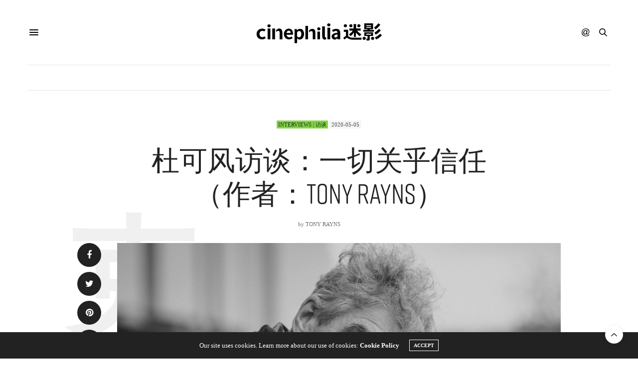

--- FILE ---
content_type: text/html; charset=UTF-8
request_url: https://cinephilia.net/75960/
body_size: 48988
content:
<!doctype html>
<html lang="zh-Hans">
<head>
	<meta charset="UTF-8">
	<meta name="viewport" content="width=device-width, initial-scale=1, maximum-scale=1, viewport-fit=cover">
	<link rel="profile" href="http://gmpg.org/xfn/11">
	<meta http-equiv="x-dns-prefetch-control" content="on">
	<link rel="dns-prefetch" href="//fonts.googleapis.com" />
	<link rel="dns-prefetch" href="//fonts.gstatic.com" />
	<link rel="dns-prefetch" href="//0.gravatar.com/" />
	<link rel="dns-prefetch" href="//2.gravatar.com/" />
	<link rel="dns-prefetch" href="//1.gravatar.com/" /><meta name='robots' content='max-image-preview:large, index, follow' />
<link rel="amphtml" href="https://cinephilia.net/75960/amp/" /><meta name="generator" content="AMP for WP 1.1.10"/><title>杜可风访谈：一切关乎信任（作者：Tony Rayns） - Cinephilia</title>
<meta name="keywords" content="@迷影翻译,#CinemaPapers,Cinematographer,杜可风 Christopher Doyle" />
<meta name="description" content="我不知道这种亲密感从何而来，虽然在王家卫看来，这种亲密感来自于我们对文学，尤其是对拉美文学，以及对流行音乐或另类音乐的共同兴趣。" />
<link rel='dns-prefetch' href='//js.stripe.com' />
<link rel='dns-prefetch' href='//cdn.plyr.io' />
<link rel='dns-prefetch' href='//use.typekit.net' />
<link rel='dns-prefetch' href='//www.googletagmanager.com' />
<link rel='dns-prefetch' href='//stats.wp.com' />
<link rel='dns-prefetch' href='//pagead2.googlesyndication.com' />
<link rel="alternate" type="application/rss+xml" title="Cinephilia &raquo; Feed" href="https://cinephilia.net/feed/" />
<link rel="alternate" type="application/rss+xml" title="Cinephilia &raquo; 评论 Feed" href="https://cinephilia.net/comments/feed/" />
<link rel="alternate" title="oEmbed (JSON)" type="application/json+oembed" href="https://cinephilia.net/wp-json/oembed/1.0/embed?url=https%3A%2F%2Fcinephilia.net%2F75960%2F" />
<link rel="alternate" title="oEmbed (XML)" type="text/xml+oembed" href="https://cinephilia.net/wp-json/oembed/1.0/embed?url=https%3A%2F%2Fcinephilia.net%2F75960%2F&#038;format=xml" />
<style id='wp-img-auto-sizes-contain-inline-css' type='text/css'>
img:is([sizes=auto i],[sizes^="auto," i]){contain-intrinsic-size:3000px 1500px}
/*# sourceURL=wp-img-auto-sizes-contain-inline-css */
</style>
<link rel='stylesheet' id='mci-footnotes-jquery-tooltips-pagelayout-none-css' href='https://cinephilia.net/wp-content/plugins/footnotes/css/footnotes-jqttbrpl0.min.css?ver=2.7.3' media='all' />
<link rel='stylesheet' id='wpra-lightbox-css' href='https://cinephilia.net/wp-content/plugins/wp-rss-aggregator/core/css/jquery-colorbox.css?ver=1.4.33' media='all' />
<style id='wp-emoji-styles-inline-css' type='text/css'>

	img.wp-smiley, img.emoji {
		display: inline !important;
		border: none !important;
		box-shadow: none !important;
		height: 1em !important;
		width: 1em !important;
		margin: 0 0.07em !important;
		vertical-align: -0.1em !important;
		background: none !important;
		padding: 0 !important;
	}
/*# sourceURL=wp-emoji-styles-inline-css */
</style>
<style id='wp-block-library-inline-css' type='text/css'>
:root{--wp-block-synced-color:#7a00df;--wp-block-synced-color--rgb:122,0,223;--wp-bound-block-color:var(--wp-block-synced-color);--wp-editor-canvas-background:#ddd;--wp-admin-theme-color:#007cba;--wp-admin-theme-color--rgb:0,124,186;--wp-admin-theme-color-darker-10:#006ba1;--wp-admin-theme-color-darker-10--rgb:0,107,160.5;--wp-admin-theme-color-darker-20:#005a87;--wp-admin-theme-color-darker-20--rgb:0,90,135;--wp-admin-border-width-focus:2px}@media (min-resolution:192dpi){:root{--wp-admin-border-width-focus:1.5px}}.wp-element-button{cursor:pointer}:root .has-very-light-gray-background-color{background-color:#eee}:root .has-very-dark-gray-background-color{background-color:#313131}:root .has-very-light-gray-color{color:#eee}:root .has-very-dark-gray-color{color:#313131}:root .has-vivid-green-cyan-to-vivid-cyan-blue-gradient-background{background:linear-gradient(135deg,#00d084,#0693e3)}:root .has-purple-crush-gradient-background{background:linear-gradient(135deg,#34e2e4,#4721fb 50%,#ab1dfe)}:root .has-hazy-dawn-gradient-background{background:linear-gradient(135deg,#faaca8,#dad0ec)}:root .has-subdued-olive-gradient-background{background:linear-gradient(135deg,#fafae1,#67a671)}:root .has-atomic-cream-gradient-background{background:linear-gradient(135deg,#fdd79a,#004a59)}:root .has-nightshade-gradient-background{background:linear-gradient(135deg,#330968,#31cdcf)}:root .has-midnight-gradient-background{background:linear-gradient(135deg,#020381,#2874fc)}:root{--wp--preset--font-size--normal:16px;--wp--preset--font-size--huge:42px}.has-regular-font-size{font-size:1em}.has-larger-font-size{font-size:2.625em}.has-normal-font-size{font-size:var(--wp--preset--font-size--normal)}.has-huge-font-size{font-size:var(--wp--preset--font-size--huge)}.has-text-align-center{text-align:center}.has-text-align-left{text-align:left}.has-text-align-right{text-align:right}.has-fit-text{white-space:nowrap!important}#end-resizable-editor-section{display:none}.aligncenter{clear:both}.items-justified-left{justify-content:flex-start}.items-justified-center{justify-content:center}.items-justified-right{justify-content:flex-end}.items-justified-space-between{justify-content:space-between}.screen-reader-text{border:0;clip-path:inset(50%);height:1px;margin:-1px;overflow:hidden;padding:0;position:absolute;width:1px;word-wrap:normal!important}.screen-reader-text:focus{background-color:#ddd;clip-path:none;color:#444;display:block;font-size:1em;height:auto;left:5px;line-height:normal;padding:15px 23px 14px;text-decoration:none;top:5px;width:auto;z-index:100000}html :where(.has-border-color){border-style:solid}html :where([style*=border-top-color]){border-top-style:solid}html :where([style*=border-right-color]){border-right-style:solid}html :where([style*=border-bottom-color]){border-bottom-style:solid}html :where([style*=border-left-color]){border-left-style:solid}html :where([style*=border-width]){border-style:solid}html :where([style*=border-top-width]){border-top-style:solid}html :where([style*=border-right-width]){border-right-style:solid}html :where([style*=border-bottom-width]){border-bottom-style:solid}html :where([style*=border-left-width]){border-left-style:solid}html :where(img[class*=wp-image-]){height:auto;max-width:100%}:where(figure){margin:0 0 1em}html :where(.is-position-sticky){--wp-admin--admin-bar--position-offset:var(--wp-admin--admin-bar--height,0px)}@media screen and (max-width:600px){html :where(.is-position-sticky){--wp-admin--admin-bar--position-offset:0px}}

/*# sourceURL=wp-block-library-inline-css */
</style><style id='global-styles-inline-css' type='text/css'>
:root{--wp--preset--aspect-ratio--square: 1;--wp--preset--aspect-ratio--4-3: 4/3;--wp--preset--aspect-ratio--3-4: 3/4;--wp--preset--aspect-ratio--3-2: 3/2;--wp--preset--aspect-ratio--2-3: 2/3;--wp--preset--aspect-ratio--16-9: 16/9;--wp--preset--aspect-ratio--9-16: 9/16;--wp--preset--color--black: #000000;--wp--preset--color--cyan-bluish-gray: #abb8c3;--wp--preset--color--white: #ffffff;--wp--preset--color--pale-pink: #f78da7;--wp--preset--color--vivid-red: #cf2e2e;--wp--preset--color--luminous-vivid-orange: #ff6900;--wp--preset--color--luminous-vivid-amber: #fcb900;--wp--preset--color--light-green-cyan: #7bdcb5;--wp--preset--color--vivid-green-cyan: #00d084;--wp--preset--color--pale-cyan-blue: #8ed1fc;--wp--preset--color--vivid-cyan-blue: #0693e3;--wp--preset--color--vivid-purple: #9b51e0;--wp--preset--color--thb-accent: #686868;--wp--preset--gradient--vivid-cyan-blue-to-vivid-purple: linear-gradient(135deg,rgb(6,147,227) 0%,rgb(155,81,224) 100%);--wp--preset--gradient--light-green-cyan-to-vivid-green-cyan: linear-gradient(135deg,rgb(122,220,180) 0%,rgb(0,208,130) 100%);--wp--preset--gradient--luminous-vivid-amber-to-luminous-vivid-orange: linear-gradient(135deg,rgb(252,185,0) 0%,rgb(255,105,0) 100%);--wp--preset--gradient--luminous-vivid-orange-to-vivid-red: linear-gradient(135deg,rgb(255,105,0) 0%,rgb(207,46,46) 100%);--wp--preset--gradient--very-light-gray-to-cyan-bluish-gray: linear-gradient(135deg,rgb(238,238,238) 0%,rgb(169,184,195) 100%);--wp--preset--gradient--cool-to-warm-spectrum: linear-gradient(135deg,rgb(74,234,220) 0%,rgb(151,120,209) 20%,rgb(207,42,186) 40%,rgb(238,44,130) 60%,rgb(251,105,98) 80%,rgb(254,248,76) 100%);--wp--preset--gradient--blush-light-purple: linear-gradient(135deg,rgb(255,206,236) 0%,rgb(152,150,240) 100%);--wp--preset--gradient--blush-bordeaux: linear-gradient(135deg,rgb(254,205,165) 0%,rgb(254,45,45) 50%,rgb(107,0,62) 100%);--wp--preset--gradient--luminous-dusk: linear-gradient(135deg,rgb(255,203,112) 0%,rgb(199,81,192) 50%,rgb(65,88,208) 100%);--wp--preset--gradient--pale-ocean: linear-gradient(135deg,rgb(255,245,203) 0%,rgb(182,227,212) 50%,rgb(51,167,181) 100%);--wp--preset--gradient--electric-grass: linear-gradient(135deg,rgb(202,248,128) 0%,rgb(113,206,126) 100%);--wp--preset--gradient--midnight: linear-gradient(135deg,rgb(2,3,129) 0%,rgb(40,116,252) 100%);--wp--preset--font-size--small: 13px;--wp--preset--font-size--medium: 20px;--wp--preset--font-size--large: 36px;--wp--preset--font-size--x-large: 42px;--wp--preset--spacing--20: 0.44rem;--wp--preset--spacing--30: 0.67rem;--wp--preset--spacing--40: 1rem;--wp--preset--spacing--50: 1.5rem;--wp--preset--spacing--60: 2.25rem;--wp--preset--spacing--70: 3.38rem;--wp--preset--spacing--80: 5.06rem;--wp--preset--shadow--natural: 6px 6px 9px rgba(0, 0, 0, 0.2);--wp--preset--shadow--deep: 12px 12px 50px rgba(0, 0, 0, 0.4);--wp--preset--shadow--sharp: 6px 6px 0px rgba(0, 0, 0, 0.2);--wp--preset--shadow--outlined: 6px 6px 0px -3px rgb(255, 255, 255), 6px 6px rgb(0, 0, 0);--wp--preset--shadow--crisp: 6px 6px 0px rgb(0, 0, 0);}:where(.is-layout-flex){gap: 0.5em;}:where(.is-layout-grid){gap: 0.5em;}body .is-layout-flex{display: flex;}.is-layout-flex{flex-wrap: wrap;align-items: center;}.is-layout-flex > :is(*, div){margin: 0;}body .is-layout-grid{display: grid;}.is-layout-grid > :is(*, div){margin: 0;}:where(.wp-block-columns.is-layout-flex){gap: 2em;}:where(.wp-block-columns.is-layout-grid){gap: 2em;}:where(.wp-block-post-template.is-layout-flex){gap: 1.25em;}:where(.wp-block-post-template.is-layout-grid){gap: 1.25em;}.has-black-color{color: var(--wp--preset--color--black) !important;}.has-cyan-bluish-gray-color{color: var(--wp--preset--color--cyan-bluish-gray) !important;}.has-white-color{color: var(--wp--preset--color--white) !important;}.has-pale-pink-color{color: var(--wp--preset--color--pale-pink) !important;}.has-vivid-red-color{color: var(--wp--preset--color--vivid-red) !important;}.has-luminous-vivid-orange-color{color: var(--wp--preset--color--luminous-vivid-orange) !important;}.has-luminous-vivid-amber-color{color: var(--wp--preset--color--luminous-vivid-amber) !important;}.has-light-green-cyan-color{color: var(--wp--preset--color--light-green-cyan) !important;}.has-vivid-green-cyan-color{color: var(--wp--preset--color--vivid-green-cyan) !important;}.has-pale-cyan-blue-color{color: var(--wp--preset--color--pale-cyan-blue) !important;}.has-vivid-cyan-blue-color{color: var(--wp--preset--color--vivid-cyan-blue) !important;}.has-vivid-purple-color{color: var(--wp--preset--color--vivid-purple) !important;}.has-black-background-color{background-color: var(--wp--preset--color--black) !important;}.has-cyan-bluish-gray-background-color{background-color: var(--wp--preset--color--cyan-bluish-gray) !important;}.has-white-background-color{background-color: var(--wp--preset--color--white) !important;}.has-pale-pink-background-color{background-color: var(--wp--preset--color--pale-pink) !important;}.has-vivid-red-background-color{background-color: var(--wp--preset--color--vivid-red) !important;}.has-luminous-vivid-orange-background-color{background-color: var(--wp--preset--color--luminous-vivid-orange) !important;}.has-luminous-vivid-amber-background-color{background-color: var(--wp--preset--color--luminous-vivid-amber) !important;}.has-light-green-cyan-background-color{background-color: var(--wp--preset--color--light-green-cyan) !important;}.has-vivid-green-cyan-background-color{background-color: var(--wp--preset--color--vivid-green-cyan) !important;}.has-pale-cyan-blue-background-color{background-color: var(--wp--preset--color--pale-cyan-blue) !important;}.has-vivid-cyan-blue-background-color{background-color: var(--wp--preset--color--vivid-cyan-blue) !important;}.has-vivid-purple-background-color{background-color: var(--wp--preset--color--vivid-purple) !important;}.has-black-border-color{border-color: var(--wp--preset--color--black) !important;}.has-cyan-bluish-gray-border-color{border-color: var(--wp--preset--color--cyan-bluish-gray) !important;}.has-white-border-color{border-color: var(--wp--preset--color--white) !important;}.has-pale-pink-border-color{border-color: var(--wp--preset--color--pale-pink) !important;}.has-vivid-red-border-color{border-color: var(--wp--preset--color--vivid-red) !important;}.has-luminous-vivid-orange-border-color{border-color: var(--wp--preset--color--luminous-vivid-orange) !important;}.has-luminous-vivid-amber-border-color{border-color: var(--wp--preset--color--luminous-vivid-amber) !important;}.has-light-green-cyan-border-color{border-color: var(--wp--preset--color--light-green-cyan) !important;}.has-vivid-green-cyan-border-color{border-color: var(--wp--preset--color--vivid-green-cyan) !important;}.has-pale-cyan-blue-border-color{border-color: var(--wp--preset--color--pale-cyan-blue) !important;}.has-vivid-cyan-blue-border-color{border-color: var(--wp--preset--color--vivid-cyan-blue) !important;}.has-vivid-purple-border-color{border-color: var(--wp--preset--color--vivid-purple) !important;}.has-vivid-cyan-blue-to-vivid-purple-gradient-background{background: var(--wp--preset--gradient--vivid-cyan-blue-to-vivid-purple) !important;}.has-light-green-cyan-to-vivid-green-cyan-gradient-background{background: var(--wp--preset--gradient--light-green-cyan-to-vivid-green-cyan) !important;}.has-luminous-vivid-amber-to-luminous-vivid-orange-gradient-background{background: var(--wp--preset--gradient--luminous-vivid-amber-to-luminous-vivid-orange) !important;}.has-luminous-vivid-orange-to-vivid-red-gradient-background{background: var(--wp--preset--gradient--luminous-vivid-orange-to-vivid-red) !important;}.has-very-light-gray-to-cyan-bluish-gray-gradient-background{background: var(--wp--preset--gradient--very-light-gray-to-cyan-bluish-gray) !important;}.has-cool-to-warm-spectrum-gradient-background{background: var(--wp--preset--gradient--cool-to-warm-spectrum) !important;}.has-blush-light-purple-gradient-background{background: var(--wp--preset--gradient--blush-light-purple) !important;}.has-blush-bordeaux-gradient-background{background: var(--wp--preset--gradient--blush-bordeaux) !important;}.has-luminous-dusk-gradient-background{background: var(--wp--preset--gradient--luminous-dusk) !important;}.has-pale-ocean-gradient-background{background: var(--wp--preset--gradient--pale-ocean) !important;}.has-electric-grass-gradient-background{background: var(--wp--preset--gradient--electric-grass) !important;}.has-midnight-gradient-background{background: var(--wp--preset--gradient--midnight) !important;}.has-small-font-size{font-size: var(--wp--preset--font-size--small) !important;}.has-medium-font-size{font-size: var(--wp--preset--font-size--medium) !important;}.has-large-font-size{font-size: var(--wp--preset--font-size--large) !important;}.has-x-large-font-size{font-size: var(--wp--preset--font-size--x-large) !important;}
/*# sourceURL=global-styles-inline-css */
</style>

<style id='classic-theme-styles-inline-css' type='text/css'>
/*! This file is auto-generated */
.wp-block-button__link{color:#fff;background-color:#32373c;border-radius:9999px;box-shadow:none;text-decoration:none;padding:calc(.667em + 2px) calc(1.333em + 2px);font-size:1.125em}.wp-block-file__button{background:#32373c;color:#fff;text-decoration:none}
/*# sourceURL=/wp-includes/css/classic-themes.min.css */
</style>
<link rel='stylesheet' id='mpp_gutenberg-css' href='https://cinephilia.net/wp-content/plugins/metronet-profile-picture/dist/blocks.style.build.css?ver=2.6.3' media='all' />
<link rel='stylesheet' id='wpedon-css' href='https://cinephilia.net/wp-content/plugins/easy-paypal-donation/assets/css/wpedon.css?ver=1.5.2' media='all' />
<link rel='stylesheet' id='ppress-frontend-css' href='https://cinephilia.net/wp-content/plugins/wp-user-avatar/assets/css/frontend.min.css?ver=4.16.8' media='all' />
<link rel='stylesheet' id='ppress-flatpickr-css' href='https://cinephilia.net/wp-content/plugins/wp-user-avatar/assets/flatpickr/flatpickr.min.css?ver=4.16.8' media='all' />
<link rel='stylesheet' id='ppress-select2-css' href='https://cinephilia.net/wp-content/plugins/wp-user-avatar/assets/select2/select2.min.css?ver=6.9' media='all' />
<link rel='stylesheet' id='thb-fa-css' href='https://cinephilia.net/wp-content/themes/thevoux-wp/assets/css/font-awesome.min.css?ver=4.7.0' media='all' />
<link rel='stylesheet' id='thb-app-css' href='https://cinephilia.net/wp-content/themes/thevoux-wp/assets/css/app.css?ver=6.9.1' media='all' />
<style id='thb-app-inline-css' type='text/css'>
body {font-family:Dosis, 'BlinkMacSystemFont', -apple-system, 'Roboto', 'Lucida Sans';}@media only screen and (max-width:40.063em) {.header .logo .logoimg {max-height:px;}.header .logo .logoimg[src$=".svg"] {max-height:100%;height:px;}}.header.fixed .logo .logoimg {max-height:60px;}.header.fixed .logo .logoimg[src$=".svg"] {max-height:100%;height:60px;}h1, h2, h3, h4, h5, h6, .mont, .wpcf7-response-output, label, .select-wrapper select, .wp-caption .wp-caption-text, .smalltitle, .toggle .title, q, blockquote p, cite, table tr th, table tr td, #footer.style3 .menu, #footer.style2 .menu, #footer.style4 .menu, .product-title, .social_bar, .widget.widget_socialcounter ul.style2 li {font-family:rift-soft, 'BlinkMacSystemFont', -apple-system, 'Roboto', 'Lucida Sans';}input[type="submit"],.button,.btn,.thb-text-button {}em {}h1,.h1 {}h2 {}h3 {}h4 {}h5 {}h6 {}a,.header .nav_holder.dark .full-menu-container .full-menu > li > a:hover,.full-menu-container.light-menu-color .full-menu > li > a:hover,.full-menu-container .full-menu > li.active > a, .full-menu-container .full-menu > li.sfHover > a,.full-menu-container .full-menu > li > a:hover,.full-menu-container .full-menu > li.menu-item-has-children.menu-item-mega-parent .thb_mega_menu_holder .thb_mega_menu li.active a,.full-menu-container .full-menu > li.menu-item-has-children.menu-item-mega-parent .thb_mega_menu_holder .thb_mega_menu li.active a .fa,.post.featured-style4 .featured-title,.post-detail .article-tags a,.post .post-content .post-review .average,.post .post-content .post-review .thb-counter,#archive-title h1 span,.widget > strong.style1,.widget.widget_recent_entries ul li .url, .widget.widget_recent_comments ul li .url,.thb-mobile-menu li a.active,.thb-mobile-menu-secondary li a:hover,q, blockquote p,cite,.notification-box a:not(.button),.video_playlist .video_play.vertical.video-active,.video_playlist .video_play.vertical.video-active h6,.not-found p,.thb_tabs .tabs h6 a:hover,.thb_tabs .tabs dd.active h6 a,.cart_totals table tr.order-total td,.shop_table tbody tr td.order-status.approved,.shop_table tbody tr td.product-quantity .wishlist-in-stock,.shop_table tbody tr td.product-stock-status .wishlist-in-stock ,.payment_methods li .about_paypal,.place-order .terms label a,.woocommerce-MyAccount-navigation ul li:hover a, .woocommerce-MyAccount-navigation ul li.is-active a,.product .product-information .price > .amount,.product .product-information .price ins .amount,.product .product-information .wc-forward:hover,.product .product-information .product_meta > span a,.product .product-information .product_meta > span .sku,.woocommerce-tabs .wc-tabs li a:hover,.woocommerce-tabs .wc-tabs li.active a,.thb-selectionSharer a.email:hover,.widget ul.menu .current-menu-item>a,.btn.transparent-accent, .btn:focus.transparent-accent, .button.transparent-accent, input[type=submit].transparent-accent,.has-thb-accent-color,.wp-block-button .wp-block-button__link.has-thb-accent-color {color:#686868;}.plyr__control--overlaid,.plyr--video .plyr__control.plyr__tab-focus, .plyr--video .plyr__control:hover, .plyr--video .plyr__control[aria-expanded=true] {background:#686868;}.plyr--full-ui input[type=range] {color:#686868;}.header-submenu-style2 .full-menu-container .full-menu > li.menu-item-has-children.menu-item-mega-parent .thb_mega_menu_holder,.custom_check + .custom_label:hover:before,.thb-pricing-table .thb-pricing-column.highlight-true .pricing-container,.woocommerce-MyAccount-navigation ul li:hover a, .woocommerce-MyAccount-navigation ul li.is-active a,.thb_3dimg:hover .image_link,.btn.transparent-accent, .btn:focus.transparent-accent, .button.transparent-accent, input[type=submit].transparent-accent,.posts.style13-posts .pagination ul .page-numbers:not(.dots):hover, .posts.style13-posts .pagination ul .page-numbers.current, .posts.style13-posts .pagination .nav-links .page-numbers:not(.dots):hover, .posts.style13-posts .pagination .nav-links .page-numbers.current {border-color:#686868;}.header .social-holder .social_header:hover .social_icon,.thb_3dimg .title svg,.thb_3dimg .arrow svg {fill:#686868;}.header .social-holder .quick_cart .float_count,.header.fixed .progress,.post .post-gallery.has-gallery:after,.post.featured-style4:hover .featured-title,.post-detail .post-detail-gallery .gallery-link:hover,.thb-progress span,#archive-title,.widget .count-image .count,.slick-nav:hover,.btn:not(.white):hover,.btn:not(.white):focus:hover,.button:not(.white):hover,input[type=submit]:not(.white):hover,.btn.accent,.btn:focus.accent,.button.accent,input[type=submit].accent,.custom_check + .custom_label:after,[class^="tag-link"]:hover, .tag-cloud-link:hover.category_container.style3:before,.highlight.accent,.video_playlist .video_play.video-active,.thb_tabs .tabs h6 a:after,.btn.transparent-accent:hover, .btn:focus.transparent-accent:hover, .button.transparent-accent:hover, input[type=submit].transparent-accent:hover,.thb-hotspot-container .thb-hotspot.pin-accent,.posts.style13-posts .pagination ul .page-numbers:not(.dots):hover, .posts.style13-posts .pagination ul .page-numbers.current, .posts.style13-posts .pagination .nav-links .page-numbers:not(.dots):hover, .posts.style13-posts .pagination .nav-links .page-numbers.current,.has-thb-accent-background-color,.wp-block-button .wp-block-button__link.has-thb-accent-background-color {background-color:#686868;}.btn.accent:hover,.btn:focus.accent:hover,.button.accent:hover,input[type=submit].accent:hover {background-color:#5e5e5e;}.header-submenu-style2 .full-menu-container .full-menu > li.menu-item-has-children .sub-menu:not(.thb_mega_menu),.woocommerce-MyAccount-navigation ul li:hover + li a, .woocommerce-MyAccount-navigation ul li.is-active + li a {border-top-color:#686868;}.woocommerce-tabs .wc-tabs li a:after {border-bottom-color:#686868;}.header-submenu-style2 .full-menu-container .full-menu>li.menu-item-has-children .sub-menu:not(.thb_mega_menu),.header-submenu-style2 .full-menu-container .full-menu>li.menu-item-has-children.menu-item-mega-parent .thb_mega_menu_holder {border-top-color:#686868;}.header-submenu-style3 .full-menu-container .full-menu>li.menu-item-has-children.menu-item-mega-parent .thb_mega_menu_holder .thb_mega_menu li.active a,.header-submenu-style3 .full-menu-container .full-menu > li.menu-item-has-children .sub-menu:not(.thb_mega_menu) li a:hover {background:rgba(104,104,104, 0.2);}.post.carousel-style12:hover {background:rgba(104,104,104, 0.1);}blockquote:before,blockquote:after {background:rgba(104,104,104, 0.2);}@media only screen and (max-width:40.063em) {.post.featured-style4 .featured-title,.post.category-widget-slider .featured-title {background:#686868;}}.mobile-toggle span,.light-title .mobile-toggle span {background:#000000;}.full-menu-container .full-menu > li > a,#footer.style2 .menu,#footer.style3 .menu,#footer.style4 .menu,#footer.style5 .menu {}.subheader-menu>li>a {}.full-menu-container .full-menu > li > a,#footer.style2 .menu,#footer.style3 .menu,#footer.style4 .menu,#footer.style5 .menu {}.thb-mobile-menu>li>a,.thb-mobile-menu-secondary li a {}.thb-mobile-menu .sub-menu li a {}.post .post-title h1 {}.widget > strong {font-family:rift-soft, 'BlinkMacSystemFont', -apple-system, 'Roboto', 'Lucida Sans';}.post-links,.thb-post-top,.post-meta,.post-author,.post-title-bullets li button span {}.post-detail .post-content:before {}.social_bar ul li a {}#footer.style2 .menu,#footer.style3 .menu,#footer.style4 .menu,#footer.style5 .menu {}.post .thb-post-top .post-meta.style1 a.cat-directors-statement { color:#dd9933; }.post .thb-post-top .post-meta.style2 a.cat-directors-statement { background-color:#dd9933; }.post.post-carousel-style11 .post-meta.style2 a.cat-directors-statement { background-color:#dd9933; }.post .post-content .category_title.catstyle-style78 h2 a:hover { color:#dd9933; }.post .thb-post-top .post-meta.style1 a.cat-essays%ef%bd%9c%e6%95%a3%e6%96%87 { color:#8224e3; }.post .thb-post-top .post-meta.style2 a.cat-essays%ef%bd%9c%e6%95%a3%e6%96%87 { background-color:#8224e3; }.post.post-carousel-style11 .post-meta.style2 a.cat-essays%ef%bd%9c%e6%95%a3%e6%96%87 { background-color:#8224e3; }.post .post-content .category_title.catstyle-style11220 h2 a:hover { color:#8224e3; }.post .thb-post-top .post-meta.style1 a.cat-film { color:#fff000; }.post .thb-post-top .post-meta.style2 a.cat-film { background-color:#fff000; }.post.post-carousel-style11 .post-meta.style2 a.cat-film { background-color:#fff000; }.post .post-content .category_title.catstyle-style72 h2 a:hover { color:#fff000; }.post .thb-post-top .post-meta.style1 a.cat-industry { color:#fff000; }.post .thb-post-top .post-meta.style2 a.cat-industry { background-color:#fff000; }.post.post-carousel-style11 .post-meta.style2 a.cat-industry { background-color:#fff000; }.post .post-content .category_title.catstyle-style73 h2 a:hover { color:#fff000; }.post .thb-post-top .post-meta.style1 a.cat-interviews { color:#81d742; }.post .thb-post-top .post-meta.style2 a.cat-interviews { background-color:#81d742; }.post.post-carousel-style11 .post-meta.style2 a.cat-interviews { background-color:#81d742; }.post .post-content .category_title.catstyle-style79 h2 a:hover { color:#81d742; }.post .thb-post-top .post-meta.style1 a.cat-reviews { color:#007575; }.post .thb-post-top .post-meta.style2 a.cat-reviews { background-color:#007575; }.post.post-carousel-style11 .post-meta.style2 a.cat-reviews { background-color:#007575; }.post .post-content .category_title.catstyle-style75 h2 a:hover { color:#007575; }.post .thb-post-top .post-meta.style1 a.cat-uncategorized { color:#fff000; }.post .thb-post-top .post-meta.style2 a.cat-uncategorized { background-color:#fff000; }.post.post-carousel-style11 .post-meta.style2 a.cat-uncategorized { background-color:#fff000; }.post .post-content .category_title.catstyle-style1 h2 a:hover { color:#fff000; }#footer.style1,#footer.style2,#footer.style3,#footer.style4 {padding-top:60px;padding-bottom:60px;;}#footer .widget {padding-top:0px;padding-right:20px;padding-bottom:0px;padding-left:20px;;}.post-detail-style2-row .post-detail .post-title-container,.sidebar .sidebar_inner {background-color:#ffffff}.post.listing.listing-style2 .listing_content .post-title h6 {font-size:15px;font-weight:500;}.post.featured-style11 .featured-title {margin-top:5%; }
/*# sourceURL=thb-app-inline-css */
</style>
<link rel='stylesheet' id='thb-style-css' href='https://cinephilia.net/wp-content/themes/thevoux-wp-child/style.css?ver=6.9.1' media='all' />
<link rel='stylesheet' id='thevoux-parent-css' href='https://cinephilia.net/wp-content/themes/thevoux-wp/style.css' media='all' />
<script type="text/javascript" src="https://cinephilia.net/wp-includes/js/jquery/jquery.min.js?ver=3.7.1" id="jquery-core-js"></script>
<script type="text/javascript" src="https://cinephilia.net/wp-includes/js/jquery/jquery-migrate.min.js?ver=3.4.1" id="jquery-migrate-js"></script>
<script type="text/javascript" src="https://cinephilia.net/wp-content/plugins/footnotes/js/jquery.tools.min.js?ver=1.2.7.redacted.2" id="mci-footnotes-jquery-tools-js"></script>
<script type="text/javascript" src="https://cinephilia.net/wp-content/plugins/wp-user-avatar/assets/flatpickr/flatpickr.min.js?ver=4.16.8" id="ppress-flatpickr-js"></script>
<script type="text/javascript" src="https://cinephilia.net/wp-content/plugins/wp-user-avatar/assets/select2/select2.min.js?ver=4.16.8" id="ppress-select2-js"></script>
<script type="text/javascript" src="https://use.typekit.net/yqg0koz.js?ver=6.9.1" id="thb-typekit-js"></script>
<script type="text/javascript" id="thb-typekit-js-after">
/* <![CDATA[ */
try{Typekit.load({ async: true });}catch(e){}
//# sourceURL=thb-typekit-js-after
/* ]]> */
</script>

<!-- Google tag (gtag.js) snippet added by Site Kit -->
<!-- Site Kit 添加的 Google Analytics 代码段 -->
<script type="text/javascript" src="https://www.googletagmanager.com/gtag/js?id=G-1RMJCB3M4T" id="google_gtagjs-js" async></script>
<script type="text/javascript" id="google_gtagjs-js-after">
/* <![CDATA[ */
window.dataLayer = window.dataLayer || [];function gtag(){dataLayer.push(arguments);}
gtag("set","linker",{"domains":["cinephilia.net"]});
gtag("js", new Date());
gtag("set", "developer_id.dZTNiMT", true);
gtag("config", "G-1RMJCB3M4T", {"googlesitekit_post_type":"post","googlesitekit_post_categories":"Interviews | \u8bbf\u8c08","googlesitekit_post_date":"20200505"});
//# sourceURL=google_gtagjs-js-after
/* ]]> */
</script>
<script></script><link rel="https://api.w.org/" href="https://cinephilia.net/wp-json/" /><link rel="alternate" title="JSON" type="application/json" href="https://cinephilia.net/wp-json/wp/v2/posts/75960" /><link rel="EditURI" type="application/rsd+xml" title="RSD" href="https://cinephilia.net/xmlrpc.php?rsd" />
<meta name="generator" content="WordPress 6.9" />
<link rel="canonical" href="https://cinephilia.net/75960/" />
<link rel='shortlink' href='https://cinephilia.net/?p=75960' />
<meta name="generator" content="Site Kit by Google 1.171.0" />	<style>img#wpstats{display:none}</style>
		
<!-- Google AdSense meta tags added by Site Kit -->
<meta name="google-adsense-platform-account" content="ca-host-pub-2644536267352236">
<meta name="google-adsense-platform-domain" content="sitekit.withgoogle.com">
<!-- End Google AdSense meta tags added by Site Kit -->
<style type="text/css">.recentcomments a{display:inline !important;padding:0 !important;margin:0 !important;}</style>      <meta name="onesignal" content="wordpress-plugin"/>
            <script>

      window.OneSignalDeferred = window.OneSignalDeferred || [];

      OneSignalDeferred.push(function(OneSignal) {
        var oneSignal_options = {};
        window._oneSignalInitOptions = oneSignal_options;

        oneSignal_options['serviceWorkerParam'] = { scope: '/wp-content/plugins/onesignal-free-web-push-notifications/sdk_files/push/onesignal/' };
oneSignal_options['serviceWorkerPath'] = 'OneSignalSDKWorker.js';

        OneSignal.Notifications.setDefaultUrl("https://cinephilia.net");

        oneSignal_options['wordpress'] = true;
oneSignal_options['appId'] = 'beea4ed3-c2da-4963-a7d8-3a86b914af02';
oneSignal_options['allowLocalhostAsSecureOrigin'] = true;
oneSignal_options['welcomeNotification'] = { };
oneSignal_options['welcomeNotification']['title'] = "";
oneSignal_options['welcomeNotification']['message'] = "";
oneSignal_options['path'] = "https://cinephilia.net/wp-content/plugins/onesignal-free-web-push-notifications/sdk_files/";
oneSignal_options['promptOptions'] = { };
oneSignal_options['notifyButton'] = { };
oneSignal_options['notifyButton']['enable'] = true;
oneSignal_options['notifyButton']['position'] = 'bottom-right';
oneSignal_options['notifyButton']['theme'] = 'default';
oneSignal_options['notifyButton']['size'] = 'medium';
oneSignal_options['notifyButton']['showCredit'] = true;
oneSignal_options['notifyButton']['text'] = {};
              OneSignal.init(window._oneSignalInitOptions);
                    });

      function documentInitOneSignal() {
        var oneSignal_elements = document.getElementsByClassName("OneSignal-prompt");

        var oneSignalLinkClickHandler = function(event) { OneSignal.Notifications.requestPermission(); event.preventDefault(); };        for(var i = 0; i < oneSignal_elements.length; i++)
          oneSignal_elements[i].addEventListener('click', oneSignalLinkClickHandler, false);
      }

      if (document.readyState === 'complete') {
           documentInitOneSignal();
      }
      else {
           window.addEventListener("load", function(event){
               documentInitOneSignal();
          });
      }
    </script>
<meta name="generator" content="Powered by WPBakery Page Builder - drag and drop page builder for WordPress."/>

<!-- Site Kit 添加的 Google AdSense 代码段 -->
<script type="text/javascript" async="async" src="https://pagead2.googlesyndication.com/pagead/js/adsbygoogle.js?client=ca-pub-5950845429228278&amp;host=ca-host-pub-2644536267352236" crossorigin="anonymous"></script>

<!-- 结束 Site Kit 添加的 Google AdSense 代码段 -->

<!-- Jetpack Open Graph Tags -->
<meta property="og:type" content="article" />
<meta property="og:title" content="杜可风访谈：一切关乎信任（作者：Tony Rayns）" />
<meta property="og:url" content="https://cinephilia.net/75960/" />
<meta property="og:description" content="我不知道这种亲密感从何而来，虽然在王家卫看来，这种亲密感来自于我们对文学，尤其是对拉美文学，以及对流行音乐或另&hellip;" />
<meta property="article:published_time" content="2020-05-05T16:26:31+00:00" />
<meta property="article:modified_time" content="2020-05-06T15:11:30+00:00" />
<meta property="article:author" content="https://www.facebook.com/cinephilia2010/" />
<meta property="og:site_name" content="Cinephilia" />
<meta property="og:image" content="https://cinephilia.net/wp-content/uploads/2020/05/Christopher_Doyle-.png" />
<meta property="og:image:width" content="1800" />
<meta property="og:image:height" content="993" />
<meta property="og:image:alt" content="" />
<meta property="og:locale" content="zh_CN" />
<meta name="twitter:text:title" content="杜可风访谈：一切关乎信任（作者：Tony Rayns）" />
<meta name="twitter:image" content="https://cinephilia.net/wp-content/uploads/2020/05/Christopher_Doyle-.png?w=640" />
<meta name="twitter:card" content="summary_large_image" />

<!-- End Jetpack Open Graph Tags -->
<link rel="icon" href="https://cinephilia.net/wp-content/uploads/2025/09/cropped-c-32x32.png" sizes="32x32" />
<link rel="icon" href="https://cinephilia.net/wp-content/uploads/2025/09/cropped-c-192x192.png" sizes="192x192" />
<link rel="apple-touch-icon" href="https://cinephilia.net/wp-content/uploads/2025/09/cropped-c-180x180.png" />
<meta name="msapplication-TileImage" content="https://cinephilia.net/wp-content/uploads/2025/09/cropped-c-270x270.png" />
<noscript><style> .wpb_animate_when_almost_visible { opacity: 1; }</style></noscript>
<style type="text/css" media="all">
.footnotes_reference_container {margin-top: 24px !important; margin-bottom: 0px !important;}
.footnote_container_prepare > p {border-bottom: 1px solid #aaaaaa !important;}
.footnote_tooltip { font-size: 13px !important; color: #000000 !important; background-color: #ffffff !important; border-width: 1px !important; border-style: solid !important; border-color: #cccc99 !important; -webkit-box-shadow: 2px 2px 11px #666666; -moz-box-shadow: 2px 2px 11px #666666; box-shadow: 2px 2px 11px #666666; max-width: 450px !important;}


</style>
</head>
<body class="wp-singular post-template-default single single-post postid-75960 single-format-standard wp-theme-thevoux-wp wp-child-theme-thevoux-wp-child article-dropcap-on thb-borders-off thb-rounded-forms-off social_black-on header_submenu_color-light mobile_menu_animation- header-submenu-style1 thb-pinit-on thb-single-product-ajax-on wpb-js-composer js-comp-ver-8.0 vc_responsive">
			<div id="wrapper" class="thb-page-transition-on">
		<!-- Start Content Container -->
		<div id="content-container">
			<!-- Start Content Click Capture -->
			<div class="click-capture"></div>
			<!-- End Content Click Capture -->
									
<!-- Start Header -->
<header class="header fixed ">
	<div class="header_top cf">
		<div class="row full-width-row align-middle">
			<div class="small-3 medium-2 columns toggle-holder">
					<a href="#" class="mobile-toggle  small"><div><span></span><span></span><span></span></div></a>
				</div>
			<div class="small-6 medium-8 columns logo text-center active">
									<h6 id="page-title">杜可风访谈：一切关乎信任（作者：Tony Rayns）</h6>			</div>
			<div class="small-3 medium-2 columns text-right">
				<div class="social-holder style1">
					
	<aside class="social_header">
			<div>
					<a href="https://www.facebook.com/cinephilia2010/" class="facebook icon-1x" target="_blank"><i class="fa fa-facebook-official"></i></a>
						<a href="https://www.pinterest.dk/xubin_dk/" class="pinterest icon-1x" target="_blank"><i class="fa fa-pinterest"></i></a>
						<a href="https://twitter.com/cinephilia_net" class="twitter icon-1x" target="_blank"><i class="fa fa-twitter"></i></a>
								<a href="https://www.instagram.com/cinephilia_net/" class="instagram icon-1x" target="_blank"><i class="fa fa-instagram"></i></a>
																			</div>
		<i class="social_toggle"><svg xmlns="http://www.w3.org/2000/svg" width="16.2" height="16.2" viewBox="0 0 16.2 16.2"><path d="M9 11.2c-.4.4-.8.8-1.2 1-.4.3-.9.4-1.4.4-.5 0-1-.1-1.5-.4-.5-.3-.8-.7-1.2-1.3-.2-.7-.4-1.4-.4-2.1 0-.9.2-1.8.7-2.6.5-.9 1-1.5 1.7-2s1.3-.7 2-.7c.5 0 1 .1 1.4.4.5.2.8.6 1.2 1.1l.3-1.3h1.5l-1.2 5.6c-.2.8-.3 1.2-.3 1.3 0 .2.1.3.2.4.1.1.3.2.4.2.3 0 .7-.2 1.2-.5.6-.5 1.2-1 1.5-1.8.4-.7.6-1.5.6-2.3 0-.9-.3-1.8-.7-2.6-.5-.8-1.2-1.5-2.2-1.9-1-.5-2-.8-3.2-.8-1.3 0-2.5.3-3.6.9-1.1.6-1.9 1.5-2.5 2.6-.6 1.1-.9 2.4-.9 3.7 0 1.4.3 2.5.9 3.5.6 1 1.5 1.7 2.6 2.2 1.1.5 2.4.7 3.8.7 1.5 0 2.7-.2 3.7-.7 1-.5 1.7-1.1 2.2-1.8h1.5c-.3.6-.8 1.2-1.5 1.8-.7.6-1.5 1.1-2.5 1.4-1 .4-2.1.5-3.5.5-1.3 0-2.4-.2-3.5-.5s-2-.8-2.7-1.4c-.7-.6-1.3-1.4-1.7-2.2-.4-1-.6-2.2-.6-3.4C.1 7.2.4 6 1 4.7c.7-1.5 1.7-2.6 2.9-3.4C5.2.5 6.7.1 8.5.1c1.4 0 2.7.3 3.8.8 1.1.6 2 1.4 2.6 2.5.5 1 .8 2 .8 3.1 0 1.6-.6 3-1.7 4.3-1 1.1-2.1 1.7-3.4 1.7-.4 0-.7-.1-.9-.2-.2-.1-.4-.3-.5-.5-.1-.1-.2-.3-.2-.6zM4.9 8.9c0 .8.2 1.3.5 1.8.4.4.8.6 1.3.6.3 0 .6-.1 1-.3.3-.2.7-.5 1-.8.3-.4.6-.8.8-1.4.2-.6.3-1.1.3-1.7 0-.8-.2-1.3-.6-1.8-.4-.4-.8-.6-1.4-.6-.4 0-.7.1-1 .3-.3.2-.6.5-.9.9-.3.4-.5.9-.7 1.5-.2.5-.3 1-.3 1.5z"/></svg></i>
		</aside>
							<aside class="quick_search">
		<svg xmlns="http://www.w3.org/2000/svg" version="1.1" class="search_icon" x="0" y="0" width="16.2" height="16.2" viewBox="0 0 16.2 16.2" enable-background="new 0 0 16.209 16.204" xml:space="preserve"><path d="M15.9 14.7l-4.3-4.3c0.9-1.1 1.4-2.5 1.4-4 0-3.5-2.9-6.4-6.4-6.4S0.1 3 0.1 6.5c0 3.5 2.9 6.4 6.4 6.4 1.4 0 2.8-0.5 3.9-1.3l4.4 4.3c0.2 0.2 0.4 0.2 0.6 0.2 0.2 0 0.4-0.1 0.6-0.2C16.2 15.6 16.2 15.1 15.9 14.7zM1.7 6.5c0-2.6 2.2-4.8 4.8-4.8s4.8 2.1 4.8 4.8c0 2.6-2.2 4.8-4.8 4.8S1.7 9.1 1.7 6.5z"/></svg>		<form role="search" method="get" class="searchform" action="https://cinephilia.net/">
	<label for="search-form-1" class="screen-reader-text">Search for:</label>
	<input type="text" id="search-form-1" class="search-field" value="" name="s" />
</form>
	</aside>
										</div>
			</div>
		</div>
				<span class="progress"></span>
			</div>
			<div class="nav_holder show-for-large">
			<nav class="full-menu-container text-center">
									<ul id="menu-navigation" class="full-menu nav submenu-style-style1"><li id="menu-item-87605" class="menu-item menu-item-type-post_type menu-item-object-page menu-item-87605"><a href="https://cinephilia.net/about-us/">About us</a></li>
<li id="menu-item-234" class="menu-item menu-item-type-taxonomy menu-item-object-category menu-item-has-children menu-item-234"><a href="https://cinephilia.net/category/film/">Film | 电影</a>


<ul class="sub-menu ">
	<li id="menu-item-241" class="menu-item menu-item-type-taxonomy menu-item-object-category menu-item-241"><a href="https://cinephilia.net/category/film/reviews/">Reviews | 评论</a></li>
	<li id="menu-item-239" class="menu-item menu-item-type-taxonomy menu-item-object-category menu-item-239"><a href="https://cinephilia.net/category/film/industry/">Industry | 行业</a></li>
</ul>
</li>
<li id="menu-item-235" class="menu-item menu-item-type-taxonomy menu-item-object-category menu-item-has-children menu-item-235"><a href="https://cinephilia.net/category/filmfestival/">Filmfestival | 电影节</a>


<ul class="sub-menu ">
	<li id="menu-item-83474" class="menu-item menu-item-type-post_type menu-item-object-page menu-item-83474"><a href="https://cinephilia.net/cannes-2021/">Cannes 2021</a></li>
	<li id="menu-item-81818" class="menu-item menu-item-type-post_type menu-item-object-page menu-item-81818"><a href="https://cinephilia.net/berlinale-2021/">Berlinale 2021</a></li>
	<li id="menu-item-73992" class="menu-item menu-item-type-post_type menu-item-object-page menu-item-73992"><a href="https://cinephilia.net/berlinale-2020/">Berlinale 2020</a></li>
</ul>
</li>
<li id="menu-item-237" class="menu-item menu-item-type-taxonomy menu-item-object-category current-post-ancestor menu-item-has-children menu-item-237"><a href="https://cinephilia.net/category/people/">People | 人物</a>


<ul class="sub-menu ">
	<li id="menu-item-243" class="menu-item menu-item-type-taxonomy menu-item-object-category current-post-ancestor current-menu-parent current-post-parent menu-item-243"><a href="https://cinephilia.net/category/people/interviews/">Interviews | 访谈</a></li>
	<li id="menu-item-242" class="menu-item menu-item-type-taxonomy menu-item-object-category menu-item-242"><a href="https://cinephilia.net/category/people/directors-statement/">Director’s Statement | 导演的话</a></li>
</ul>
</li>
<li id="menu-item-233" class="menu-item menu-item-type-taxonomy menu-item-object-category menu-item-has-children menu-item-233"><a href="https://cinephilia.net/category/features/">Features | 专题</a>


<ul class="sub-menu ">
	<li id="menu-item-84679" class="menu-item menu-item-type-custom menu-item-object-custom menu-item-84679"><a href="https://cinephilia.net/tag/dreampalaces/">梦想殿堂</a></li>
	<li id="menu-item-79199" class="menu-item menu-item-type-custom menu-item-object-custom menu-item-79199"><a href="https://cinephilia.net/tag/best25actors/">《纽约时报》本世纪最优秀的25位演员</a></li>
	<li id="menu-item-78812" class="menu-item menu-item-type-custom menu-item-object-custom menu-item-78812"><a href="https://cinephilia.net/tag/womenandfilm/">女性与电影</a></li>
	<li id="menu-item-78808" class="menu-item menu-item-type-custom menu-item-object-custom menu-item-78808"><a href="https://cinephilia.net/tag/hitchcocktruffaut2016/">希区柯克与特吕弗</a></li>
	<li id="menu-item-78809" class="menu-item menu-item-type-custom menu-item-object-custom menu-item-78809"><a href="https://cinephilia.net/tag/hirokazukoreeda/">步履不停的观察家是枝裕和</a></li>
	<li id="menu-item-78810" class="menu-item menu-item-type-custom menu-item-object-custom menu-item-78810"><a href="https://cinephilia.net/tag/foodsexfilm/">食、色，性也</a></li>
	<li id="menu-item-78811" class="menu-item menu-item-type-custom menu-item-object-custom menu-item-78811"><a href="https://cinephilia.net/tag/musee-du-louvre/">卢浮宫与电影</a></li>
</ul>
</li>
<li id="menu-item-232" class="menu-item menu-item-type-taxonomy menu-item-object-category menu-item-has-children menu-item-232"><a href="https://cinephilia.net/category/column/">Column | 专栏</a>


<ul class="sub-menu ">
	<li id="menu-item-78815" class="menu-item menu-item-type-custom menu-item-object-custom menu-item-78815"><a href="https://cinephilia.net/author/janwahl/">Jan Wahl：和德莱耶一起的夏天</a></li>
	<li id="menu-item-78813" class="menu-item menu-item-type-custom menu-item-object-custom menu-item-78813"><a href="https://cinephilia.net/tag/clothermovies/">Christina Newland：服装与电影</a></li>
	<li id="menu-item-70393" class="menu-item menu-item-type-custom menu-item-object-custom menu-item-has-children menu-item-70393"><a href="https://cinephilia.net/vcd365/">卫西谛：和电影生活在一起</a>
	<ul class="sub-menu ">
		<li id="menu-item-84148" class="menu-item menu-item-type-post_type menu-item-object-page menu-item-84148"><a href="https://cinephilia.net/vcd365-w01/">第一周：电影人生</a></li>
		<li id="menu-item-84147" class="menu-item menu-item-type-post_type menu-item-object-page menu-item-84147"><a href="https://cinephilia.net/vcd365-w2/">第二周：小津的四季</a></li>
	</ul>
</li>
	<li id="menu-item-72366" class="menu-item menu-item-type-custom menu-item-object-custom menu-item-72366"><a href="https://cinephilia.net/author/kate_yijia/">严艺家：电影里的心理学</a></li>
</ul>
</li>
<li id="menu-item-236" class="menu-item menu-item-type-taxonomy menu-item-object-category menu-item-has-children menu-item-236"><a href="https://cinephilia.net/category/more/">More | 更多</a>


<ul class="sub-menu ">
	<li id="menu-item-246" class="menu-item menu-item-type-taxonomy menu-item-object-category menu-item-246"><a href="https://cinephilia.net/category/video-%e8%a7%86%e9%a2%91/trailer/">Trailer | 预告片</a></li>
	<li id="menu-item-249" class="menu-item menu-item-type-taxonomy menu-item-object-category menu-item-249"><a href="https://cinephilia.net/category/video-%e8%a7%86%e9%a2%91/kescreen/">柯首映</a></li>
</ul>
</li>
</ul>							</nav>
		</div>
	</header>
<!-- End Header -->
			<!-- Start Header -->
<div class="header_holder  ">
<div class="row">
	<div class="small-12 columns">
<header class="header style1 boxed">

	<div class="header_top cf">
				<div class="row full-width-row align-middle">
			<div class="small-3 large-4 columns toggle-holder">
					<a href="#" class="mobile-toggle  small"><div><span></span><span></span><span></span></div></a>
								</div>
			<div class="small-6 large-4 columns logo text-center">
				<a href="https://cinephilia.net/" class="logolink" title="Cinephilia">
					<img src="https://cinephilia.net/wp-content/uploads/2018/08/CINE_logo_final_18.png" class="logoimg" alt="Cinephilia"/>
				</a>
			</div>
			<div class="small-3 large-4 columns social-holder style1">
				
	<aside class="social_header">
			<div>
					<a href="https://www.facebook.com/cinephilia2010/" class="facebook icon-1x" target="_blank"><i class="fa fa-facebook-official"></i></a>
						<a href="https://www.pinterest.dk/xubin_dk/" class="pinterest icon-1x" target="_blank"><i class="fa fa-pinterest"></i></a>
						<a href="https://twitter.com/cinephilia_net" class="twitter icon-1x" target="_blank"><i class="fa fa-twitter"></i></a>
								<a href="https://www.instagram.com/cinephilia_net/" class="instagram icon-1x" target="_blank"><i class="fa fa-instagram"></i></a>
																			</div>
		<i class="social_toggle"><svg xmlns="http://www.w3.org/2000/svg" width="16.2" height="16.2" viewBox="0 0 16.2 16.2"><path d="M9 11.2c-.4.4-.8.8-1.2 1-.4.3-.9.4-1.4.4-.5 0-1-.1-1.5-.4-.5-.3-.8-.7-1.2-1.3-.2-.7-.4-1.4-.4-2.1 0-.9.2-1.8.7-2.6.5-.9 1-1.5 1.7-2s1.3-.7 2-.7c.5 0 1 .1 1.4.4.5.2.8.6 1.2 1.1l.3-1.3h1.5l-1.2 5.6c-.2.8-.3 1.2-.3 1.3 0 .2.1.3.2.4.1.1.3.2.4.2.3 0 .7-.2 1.2-.5.6-.5 1.2-1 1.5-1.8.4-.7.6-1.5.6-2.3 0-.9-.3-1.8-.7-2.6-.5-.8-1.2-1.5-2.2-1.9-1-.5-2-.8-3.2-.8-1.3 0-2.5.3-3.6.9-1.1.6-1.9 1.5-2.5 2.6-.6 1.1-.9 2.4-.9 3.7 0 1.4.3 2.5.9 3.5.6 1 1.5 1.7 2.6 2.2 1.1.5 2.4.7 3.8.7 1.5 0 2.7-.2 3.7-.7 1-.5 1.7-1.1 2.2-1.8h1.5c-.3.6-.8 1.2-1.5 1.8-.7.6-1.5 1.1-2.5 1.4-1 .4-2.1.5-3.5.5-1.3 0-2.4-.2-3.5-.5s-2-.8-2.7-1.4c-.7-.6-1.3-1.4-1.7-2.2-.4-1-.6-2.2-.6-3.4C.1 7.2.4 6 1 4.7c.7-1.5 1.7-2.6 2.9-3.4C5.2.5 6.7.1 8.5.1c1.4 0 2.7.3 3.8.8 1.1.6 2 1.4 2.6 2.5.5 1 .8 2 .8 3.1 0 1.6-.6 3-1.7 4.3-1 1.1-2.1 1.7-3.4 1.7-.4 0-.7-.1-.9-.2-.2-.1-.4-.3-.5-.5-.1-.1-.2-.3-.2-.6zM4.9 8.9c0 .8.2 1.3.5 1.8.4.4.8.6 1.3.6.3 0 .6-.1 1-.3.3-.2.7-.5 1-.8.3-.4.6-.8.8-1.4.2-.6.3-1.1.3-1.7 0-.8-.2-1.3-.6-1.8-.4-.4-.8-.6-1.4-.6-.4 0-.7.1-1 .3-.3.2-.6.5-.9.9-.3.4-.5.9-.7 1.5-.2.5-.3 1-.3 1.5z"/></svg></i>
		</aside>
		<aside class="quick_search">
		<svg xmlns="http://www.w3.org/2000/svg" version="1.1" class="search_icon" x="0" y="0" width="16.2" height="16.2" viewBox="0 0 16.2 16.2" enable-background="new 0 0 16.209 16.204" xml:space="preserve"><path d="M15.9 14.7l-4.3-4.3c0.9-1.1 1.4-2.5 1.4-4 0-3.5-2.9-6.4-6.4-6.4S0.1 3 0.1 6.5c0 3.5 2.9 6.4 6.4 6.4 1.4 0 2.8-0.5 3.9-1.3l4.4 4.3c0.2 0.2 0.4 0.2 0.6 0.2 0.2 0 0.4-0.1 0.6-0.2C16.2 15.6 16.2 15.1 15.9 14.7zM1.7 6.5c0-2.6 2.2-4.8 4.8-4.8s4.8 2.1 4.8 4.8c0 2.6-2.2 4.8-4.8 4.8S1.7 9.1 1.7 6.5z"/></svg>		<form role="search" method="get" class="searchform" action="https://cinephilia.net/">
	<label for="search-form-2" class="screen-reader-text">Search for:</label>
	<input type="text" id="search-form-2" class="search-field" value="" name="s" />
</form>
	</aside>
				</div>
		</div>
	</div>
			<div class="nav_holder dark">
			<nav class="full-menu-container">
				<ul id="menu-navigation-1" class="full-menu nav submenu-style-style1"><li class="menu-item menu-item-type-post_type menu-item-object-page menu-item-87605"><a href="https://cinephilia.net/about-us/">About us</a></li>
<li class="menu-item menu-item-type-taxonomy menu-item-object-category menu-item-has-children menu-item-234"><a href="https://cinephilia.net/category/film/">Film | 电影</a>


<ul class="sub-menu ">
	<li class="menu-item menu-item-type-taxonomy menu-item-object-category menu-item-241"><a href="https://cinephilia.net/category/film/reviews/">Reviews | 评论</a></li>
	<li class="menu-item menu-item-type-taxonomy menu-item-object-category menu-item-239"><a href="https://cinephilia.net/category/film/industry/">Industry | 行业</a></li>
</ul>
</li>
<li class="menu-item menu-item-type-taxonomy menu-item-object-category menu-item-has-children menu-item-235"><a href="https://cinephilia.net/category/filmfestival/">Filmfestival | 电影节</a>


<ul class="sub-menu ">
	<li class="menu-item menu-item-type-post_type menu-item-object-page menu-item-83474"><a href="https://cinephilia.net/cannes-2021/">Cannes 2021</a></li>
	<li class="menu-item menu-item-type-post_type menu-item-object-page menu-item-81818"><a href="https://cinephilia.net/berlinale-2021/">Berlinale 2021</a></li>
	<li class="menu-item menu-item-type-post_type menu-item-object-page menu-item-73992"><a href="https://cinephilia.net/berlinale-2020/">Berlinale 2020</a></li>
</ul>
</li>
<li class="menu-item menu-item-type-taxonomy menu-item-object-category current-post-ancestor menu-item-has-children menu-item-237"><a href="https://cinephilia.net/category/people/">People | 人物</a>


<ul class="sub-menu ">
	<li class="menu-item menu-item-type-taxonomy menu-item-object-category current-post-ancestor current-menu-parent current-post-parent menu-item-243"><a href="https://cinephilia.net/category/people/interviews/">Interviews | 访谈</a></li>
	<li class="menu-item menu-item-type-taxonomy menu-item-object-category menu-item-242"><a href="https://cinephilia.net/category/people/directors-statement/">Director’s Statement | 导演的话</a></li>
</ul>
</li>
<li class="menu-item menu-item-type-taxonomy menu-item-object-category menu-item-has-children menu-item-233"><a href="https://cinephilia.net/category/features/">Features | 专题</a>


<ul class="sub-menu ">
	<li class="menu-item menu-item-type-custom menu-item-object-custom menu-item-84679"><a href="https://cinephilia.net/tag/dreampalaces/">梦想殿堂</a></li>
	<li class="menu-item menu-item-type-custom menu-item-object-custom menu-item-79199"><a href="https://cinephilia.net/tag/best25actors/">《纽约时报》本世纪最优秀的25位演员</a></li>
	<li class="menu-item menu-item-type-custom menu-item-object-custom menu-item-78812"><a href="https://cinephilia.net/tag/womenandfilm/">女性与电影</a></li>
	<li class="menu-item menu-item-type-custom menu-item-object-custom menu-item-78808"><a href="https://cinephilia.net/tag/hitchcocktruffaut2016/">希区柯克与特吕弗</a></li>
	<li class="menu-item menu-item-type-custom menu-item-object-custom menu-item-78809"><a href="https://cinephilia.net/tag/hirokazukoreeda/">步履不停的观察家是枝裕和</a></li>
	<li class="menu-item menu-item-type-custom menu-item-object-custom menu-item-78810"><a href="https://cinephilia.net/tag/foodsexfilm/">食、色，性也</a></li>
	<li class="menu-item menu-item-type-custom menu-item-object-custom menu-item-78811"><a href="https://cinephilia.net/tag/musee-du-louvre/">卢浮宫与电影</a></li>
</ul>
</li>
<li class="menu-item menu-item-type-taxonomy menu-item-object-category menu-item-has-children menu-item-232"><a href="https://cinephilia.net/category/column/">Column | 专栏</a>


<ul class="sub-menu ">
	<li class="menu-item menu-item-type-custom menu-item-object-custom menu-item-78815"><a href="https://cinephilia.net/author/janwahl/">Jan Wahl：和德莱耶一起的夏天</a></li>
	<li class="menu-item menu-item-type-custom menu-item-object-custom menu-item-78813"><a href="https://cinephilia.net/tag/clothermovies/">Christina Newland：服装与电影</a></li>
	<li class="menu-item menu-item-type-custom menu-item-object-custom menu-item-has-children menu-item-70393"><a href="https://cinephilia.net/vcd365/">卫西谛：和电影生活在一起</a>
	<ul class="sub-menu ">
		<li class="menu-item menu-item-type-post_type menu-item-object-page menu-item-84148"><a href="https://cinephilia.net/vcd365-w01/">第一周：电影人生</a></li>
		<li class="menu-item menu-item-type-post_type menu-item-object-page menu-item-84147"><a href="https://cinephilia.net/vcd365-w2/">第二周：小津的四季</a></li>
	</ul>
</li>
	<li class="menu-item menu-item-type-custom menu-item-object-custom menu-item-72366"><a href="https://cinephilia.net/author/kate_yijia/">严艺家：电影里的心理学</a></li>
</ul>
</li>
<li class="menu-item menu-item-type-taxonomy menu-item-object-category menu-item-has-children menu-item-236"><a href="https://cinephilia.net/category/more/">More | 更多</a>


<ul class="sub-menu ">
	<li class="menu-item menu-item-type-taxonomy menu-item-object-category menu-item-246"><a href="https://cinephilia.net/category/video-%e8%a7%86%e9%a2%91/trailer/">Trailer | 预告片</a></li>
	<li class="menu-item menu-item-type-taxonomy menu-item-object-category menu-item-249"><a href="https://cinephilia.net/category/video-%e8%a7%86%e9%a2%91/kescreen/">柯首映</a></li>
</ul>
</li>
</ul>				</nav>
		</div>
	</header>
	</div>
</div>
</div>
<!-- End Header -->
			<div role="main" class="cf">
<div id="infinite-article" data-infinite="on" data-security="3d1afa4b9c">
		<div class="post-detail-row">
	<article itemscope itemtype="http://schema.org/Article" class="post post-detail center-category post-detail-style4 post-75960 type-post status-publish format-standard has-post-thumbnail hentry category-interviews tag-cinetrans tag-cinemapapers tag-cinematographer tag--christopher-doyle" id="post-75960" data-id="75960" data-url="https://cinephilia.net/75960/">
		<div class="row align-center">
			<div class="small-12 medium-10 large-8 columns text-center">
				<div class="post-title-container">
											<div class="thb-post-top">
				<aside class="post-meta style2">
			<a href="https://cinephilia.net/category/people/interviews/" class="cat-interviews" aria-label="Interviews | 访谈">Interviews | 访谈</a>		</aside>
							<aside class="post-date">
				2020-05-05			</aside>
			</div>
						<header class="post-title entry-header">
						<h1 class="entry-title" itemprop="headline">
															杜可风访谈：一切关乎信任（作者：Tony Rayns）													</h1>
					</header>
						<aside class="post-author">
		<em>by</em> <a href="https://cinephilia.net/author/tonyrayns/" title="由 Tony Rayns 发布" rel="author">Tony Rayns</a>	</aside>
					</div>
			</div>
			<div class="small-12 medium-11 columns">
							</div>
			<div class="small-12 large-10 columns">
				<div class="post-share-container">
						<aside class="share-article hide-on-print share-article-single fixed-me show-for-medium">
					<a href="https://www.facebook.com/sharer.php?u=https://cinephilia.net/75960/" rel="noreferrer" class="boxed-icon social facebook style2">
				<i class="fa fa-facebook"></i>
						</a>
					<a href="https://twitter.com/intent/tweet?text=%E6%9D%9C%E5%8F%AF%E9%A3%8E%E8%AE%BF%E8%B0%88%EF%BC%9A%E4%B8%80%E5%88%87%E5%85%B3%E4%B9%8E%E4%BF%A1%E4%BB%BB%EF%BC%88%E4%BD%9C%E8%80%85%EF%BC%9ATony%20Rayns%EF%BC%89&#038;via=cinephilia_net&#038;url=https://cinephilia.net/75960/" rel="noreferrer" class="boxed-icon social twitter style2">
				<i class="fa fa-twitter"></i>
						</a>
					<a href="https://pinterest.com/pin/create/bookmarklet/?url=https://cinephilia.net/75960/&#038;media=https://cinephilia.net/wp-content/uploads/2020/05/Christopher_Doyle-.png" rel="noreferrer" class="boxed-icon social pinterest style2">
				<i class="fa fa-pinterest"></i>
						</a>
					<a href="https://www.linkedin.com/cws/share?url=https://cinephilia.net/75960/" rel="noreferrer" class="boxed-icon social linkedin style2">
				<i class="fa fa-linkedin"></i>
						</a>
					<a href="mailto:?subject=%E6%9D%9C%E5%8F%AF%E9%A3%8E%E8%AE%BF%E8%B0%88%EF%BC%9A%E4%B8%80%E5%88%87%E5%85%B3%E4%B9%8E%E4%BF%A1%E4%BB%BB%EF%BC%88%E4%BD%9C%E8%80%85%EF%BC%9ATony%20Rayns%EF%BC%89&#038;body=%E6%9D%9C%E5%8F%AF%E9%A3%8E%E8%AE%BF%E8%B0%88%EF%BC%9A%E4%B8%80%E5%88%87%E5%85%B3%E4%B9%8E%E4%BF%A1%E4%BB%BB%EF%BC%88%E4%BD%9C%E8%80%85%EF%BC%9ATony%20Rayns%EF%BC%89%20https://cinephilia.net/75960/" rel="noreferrer" class="boxed-icon social email style2">
				<i class="fa fa-envelope-o"></i>
						</a>
						<a href="https://cinephilia.net/75960/" class="boxed-icon comment style2"><svg version="1.1" xmlns="http://www.w3.org/2000/svg" xmlns:xlink="http://www.w3.org/1999/xlink" x="0px" y="0px"
	 viewBox="0 0 18 20" width="18px" height="20px" enable-background:"new 0 0 18 20" xml:space="preserve">
<path d="M9,0C4,0,0,4,0,8.9c0,2.7,1.2,5.2,3.4,6.9L3.9,20l3.7-2.3c0.5,0.1,0.9,0.1,1.4,0.1c5,0,9-4,9-8.9C18,4,13.9,0,9,0z M5.8,10
	c-0.6,0-1-0.5-1-1s0.5-1,1-1c0.6,0,1,0.5,1,1S6.4,10,5.8,10z M9,10c-0.6,0-1-0.5-1-1s0.5-1,1-1c0.6,0,1,0.5,1,1S9.5,10,9,10z
	 M12.2,10c-0.6,0-1-0.5-1-1s0.5-1,1-1c0.6,0,1,0.5,1,1S12.7,10,12.2,10z"/>
</svg>
<span>0</span></a>
	</aside>
						<div class="post-content-container">
						<div class="post-content entry-content cf" data-first="克" itemprop="articleBody">
							<figure id="attachment_57793" aria-describedby="caption-attachment-57793" style="width: 1000px" class="wp-caption aligncenter"><img fetchpriority="high" decoding="async" class="size-full wp-image-57793 lazyload" src="[data-uri]" data-src="http://www.cinephilia.net/wp-content/uploads/2017/06/242783.xx_large.jpg"  width="1000" height="759" title="%title插图%num" alt="%title插图%num" /><figcaption id="caption-attachment-57793" class="wp-caption-text">杜可风（Christopher Doyle）©️Chris Rubey</figcaption></figure>
<p><strong>克里斯托弗·道尔（Christopher Doyle）</strong>出生于战后的悉尼，他一生的大部分时间都在云游四方。十八岁的他在挪威商船队当过水手；之后去泰国做过赤脚中医；在以色利的基布兹做过牛仔；甚至还在印度的沙漠里挖过井……他几乎无所不能。</p>
<p>二十世纪七十年代末，道尔被他在香港大学的诗人兼语言老师“转世”，他老师为他取了一个意味深长的中文名字“杜可风”，从此他脱胎换骨，焕然一新。</p>
<p>自1978年起，道尔成为兰陵剧坊（台湾第一个专业的现代剧团）的创始成员，他曾为云门舞集、进念二十面体等现代舞团拍摄过静态照片、电影和录像，并创作了台湾电视台的突破性非虚构系列片《映像之旅》。</p>
<p>从1981年杨德昌邀请他拍摄第一部长片《海滩的一天》（<span style="color: #666699;">That Day, on the Beach</span>）后<a href="#reference01" name="article01">【1】</a>，杜可风就把大部分时间和精力投入到中国电影的拍摄中。他作为摄影指导的作品包括王家卫的《阿飞正传》（<span style="color: #666699;">Days of Being Wild，1990</span>）和《重庆森林》（<span style="color: #666699;">Chungking Express，1994</span>），赖声川的《暗恋桃花源》（<span style="color: #666699;">Peach Blossom Land，1992</span>）和陈凯歌的《风月》（<span style="color: #666699;">Temptress Moon，1996</span>）。</p>
<p>杜可风还为“空气补给”乐队（<span style="color: #666699;">Air Supply</span>）、张国荣、黎明、崔健和梁朝伟等音乐人制作MV视频。1993年他在台湾首次举办了个人摄影展，之后又在香港、东京、鹿特丹举办国多次个人影展。迄今为止，他的照片和文字已经出版了两本中文书和一本日文书，1996年12月，他第一本英文书也会出版。</p>
<p style="padding-left: 40px;"><span style="color: #000000;"><strong>你是怎么开始接触到电影摄影的？</strong></span></p>
<p><span style="color: #000000;"><strong>杜可风：</strong></span>很显然是一次失误，每个人都会为之后悔的。（笑）</p>
<p>我在香港大学读中文系，但是学费太贵了，当时和我一起的有个人想去台湾学武术，我就和她一起去了。</p>
<p>在台北的一家咖啡馆里，我偶然遇到了看上去有点颓废的赖声川，当时他刚从大学毕业。他在印象咖啡屋（<span style="color: #666699;">Idea Coffee House</span>）演奏着爵士钢琴，那是他与台湾未来文化精英的一批富裕人士共同创办的。</p>
<p>在另外一家以俄罗斯菜闻名的明星咖啡馆，我遇到了当时正在为李行撰写剧本的侯孝贤。后来我还遇到了其他人，包括专业舞蹈团体云门舞集的创始人林怀民。</p>
<p>总的说来，我是在一个远超我个人文化认知的基础上开始的，一直被他们帮助拉着进步。（笑）结果是我的中文越来越好，因为一切都是用中文进行沟通的。</p>
<p>然后他们就让我讲讲我那部8毫米摄影机——我是唯一一位拿着摄影机去台湾南部，将我一个朋友的作品拍成民族音乐学纪录片的人。当时我对声音和图像之间的对应关系毫无概念，所以同步声效糟透了。我也不知道眼睛所感知到的东西和64 ASA柯达克罗姆8毫米胶片所能记录的东西之间的区别。我们带回来的影片一无用处，不过那也让我大开眼界，知道了人眼和相机对色彩、亮度、色调范围等感知方式的差异。所有我想营造的“动情的艺术氛围的”想法在如此麻木不仁的材料上成了一片“黑洞”，我甚至没有注意到影片纪录下来亚热带乡村的绿色的饱和度和色彩的变化！</p>
<p>我被深深地吸引住了！我买了设备，我啃着艰涩难懂的技术书籍那些费解的中文译本。我们组建了新的“实验性”剧团，当时之前的剧团基本都是以性兴趣为出发点的。我对电影媒介的探索，就像一个孩童对性的探索一样，既犹豫不决又兴奋不已。</p>
<p>那时候的台湾正处于经济腾飞前期，在亚洲还算相当落后，但是社会发展的苗头已现。人们开始将我视为社会变化的一部分，并提供了我为电视台制作节目的机会。我开始制作“纪录片”节目，尽管完全是凭着自己的直觉，因为我当时根本不了解纪录片该是怎么样的。</p>
<p>我很幸运，团队中的其他成员都是像张昭堂这样德高望重的静态摄影师。他和阮义忠被认为是战后台湾社会现实主义纪实摄影的鼻祖，与当时台湾社会的变迁相呼应。我们在他们工作的基础上以人为本继续创作。它非常正面地展示了平凡小人物在台湾社会文化和社会结构中的重要性。</p>
<p>还有一个节目叫做《映像之旅》，它在当时非常受欢迎。我经常坐在飞驰汽车的车背上。这是我现在拍的《风月》的前身，它也经常出现在王家卫的电影里。因为我们没有时间停下来，而且我们想尽可能多的拍片子，所以就想尽一切办法移动。这部片子成为台湾文化史和音像史上一个非常重要的里程碑。</p>
<p>杨德昌是看了这个系列的人之一。他问我说，“你为何不来拍我的第一部长片呢？”这就是后来的《海滩的一天》。</p>
<p>这在当时的中影公司（<span style="color: #666699;">Central Motion Picture Corporation</span>）内部引起了很大的骚动，因为他们已经有了二十三位领着薪水的摄影师，更遑论还有其它工种的员工和导演们。他们对两个新晋的人做出这样的事情感到异常愤怒，就采取罢工进行抗议。但是杨德昌用很大的妥协成功把我留了下来。刚开始在片场还有一个所谓的监制摄影师，但五天后他意识到自己没事可做，就再也没有来了。</p>
<p>之后我被这些积极反应吓了一跳。我很快担心自己在这小圈子里过于凸显了。我几乎和外界断绝了联系，而这一切似乎来得太容易了。</p>
<p>于是，我就去了法国，不过我很快发现在法国的环境也是一样，你依旧需要受制于人。</p>
<p>我和这些台湾人相处了六年时间，在他们的关心照顾下，我确实感受到了社会和文化历史的演变。于是我说，“祝你好运吧！为什么我要花二十年时光向克洛德·勒卢什（<span style="color: #666699;">Claude Lelouch</span>）证明我能够在勒图凯海滩翻拍一部美国电影？”此外，法国人的工作方式也不像我们那么融洽和亲密。他们倾向于将电影视为冲突，而不是一群志同道合的人一起亲密无间的事业。</p>
<p style="padding-left: 40px;"><span style="color: #000000;"><strong>尽管如此，你还是拍摄了一部法国电影？</strong></span></p>
<p>是的，那真是一场灾难。它叫做《黑与白》（<span style="color: #666699;">Noir et Blanc，1986</span>）。“精力旺盛”这个词很适用于导演克莱尔·德弗（<span style="color: #666699;">Claire Devers</span>）。她说话的语速足比我的快七十五倍<a href="#reference02" name="article02">【2】</a>，还有，我不懂法语，所以沟通起来确实有点困难（笑）。</p>
<p>我以前也没有拍过黑白片，对摄影技术和技巧方面一窍不通。那是我之所以加入剧组的原因之一，不过那时看来我确实还没有准备好。</p>
<p style="padding-left: 40px;"><span style="color: #000000;"><strong>所以，你就重新回到了世界的另一边——香港？</strong></span></p>
<p>舒琪（<span style="color: #666699;">Shu Kei</span>）让我回来为他的第二部长片《老娘够骚》（<span style="color: #666699;">Soul，1986</span>）执镜。他一直抱怨说我在领奖的时候没有提到他的名字，“你要知道你能在这里那是因为我，不要忘记这一点哦。”（笑）这是真的，是他邀请我回来的。</p>
<p>基于他的友谊以及他对台湾正在发生的事情的兴趣，年轻的香港电影人与同时代的台湾电影人之间有着令人难以置信的互动和一种相互向往的感觉。</p>
<p style="padding-left: 40px;"><span style="color: #000000;"><strong>《老娘够骚》很显然是一个很好的例子，像台湾著名导演侯孝贤和柯一正都友情参与了演出。它应该是作为约翰·卡萨维蒂（<span style="color: #666699;">John Cassavetes</span>）《女煞葛洛莉》（<span style="color: #666699;">Gloria，1980</span>）的一部翻版，不过也加入了新浪潮的元素。虽然不尽如人意，不过也是一个有趣的大染缸。</strong></span></p>
<p>我同意，我想舒琪也不会反对你的说法。他很显然想同时尝试很多方向。不过对我来说很是兴奋，因为我可以尝试不同的东西。</p>
<p>我们很努力地尝试着去协调这一切。不管出于什么原因，我更喜欢把每一件事都融合得很好。我对文学的兴趣，也许还有我在戏剧界的经历，让我考虑到了风格和时间的连贯性之类的东西，“该死的，也许我应该突破自己。”</p>
<p>这是为什么我希望和关锦鹏在下一部电影里的合作，可以在每部电影的三十三个不同时期里采用不同的风格。我想以这样的工作做一些改变，因为有时候你需要挑战你自己的本能和意愿，只是想看看它们的有效性和/或适用性。你可能永远不会突破自己，但你至少应该知道什么时候以及是否应该突破自己。<span style="color: #800000;"><strong>风格应该是一种选择，而不是一种习惯。</strong></span></p>
<p>从《老娘够骚》里，有人注意到了摄影风格，因此也开始注意到我的存在。我也不知道为什么。当我重新看这部电影的时候，我不明白人们为什么会认为电影摄影别具风格，也看不出有趣的地方。不过或许因为我是局内人吧。</p>
<p style="padding-left: 40px;"><span style="color: #000000;"><strong>人们主要视你为电影摄影师，其实你也有做摄影拼贴艺术和照相。这些工作与你的电影摄影是相辅相成，还是只是有所交叉？</strong></span></p>
<p>这就像跳舞和女人一样：它们都是我生命的一部分。我充满了连我自己我都不知道该如何处理的能量。要不就让自己爆炸，要不就做另一份粘贴艺术。就是如此。</p>
<p>制作第一部电影的时候我已经三十多岁了。是因为起步晚感觉要补回时间？还是因为我一直有这种能量？我也不知道它来自何处，虽然我怀疑它来自于对澳洲郊区环境的不满，来自于超越那种时空的尘俗表面和所有约束的梦想。我想大多数澳大利亚人都会有这种感觉，这也是澳大利亚电影具有如此想象力的原因。</p>
<p style="padding-left: 40px;"><span style="color: #000000;"><strong>这也是你与世界各地的澳大利亚人见面的原因。</strong></span></p>
<p>是的。我将所有的这一切视为我身体某种能量的一部分，而这种能量刚好在电影摄影里找到了一种理想的方式。我喜欢靠行走去思考，这比坐在电脑前或是一场辩论都更为有效。我可以刺激性创作，能够即刻快速理解事情，我有很强的直觉性。</p>
<p>刚好我也可以出点汗，这也是在释放能量。所以，这对我来说是一种完美的媒介。</p>
<p>当然，经过二十四小时紧张的摄影工作后，我回到家才意识到，“妈的，今天我又没有为自己做任何事。”于是我就开始拼贴了；又或者我出去跳舞，对年轻的女人挑逗示爱，而她们通常都会很礼貌地拒绝。于是我想，“妈的，今天我又没有为自己做任何事。”然后我回家开始做更多的拼贴！</p>
<p>和中国人相处的方式相比，基本上我还是很西方化的。他们可以一整天坐在办公室里，只是为了感受正在发生的事情。我做不到这一点，不管我是如何融入到这个文化里，或者我参与电影程度有多高，我还是需要一些自我的时间和空间。这也是为何跳舞和拼贴对我而言非常重要。</p>
<p style="padding-left: 40px;"><span style="color: #000000;"><strong>现在你和一部分业内以挑剔闻名的导演联系在一起，而且其中大多数人都和你合作不止一次。</strong></span></p>
<p>我是唯一一位和谭家明合作过不止一次的人！（笑）</p>
<p style="padding-left: 40px;"><span style="color: #000000;"><strong>这些导演基本都在东亚地区。是什么经验、感受或直觉引导你能够和这些挑剔导演们在多部影片中的持续合作？</strong></span></p>
<p>就是友谊，毫无疑问！</p>
<figure id="attachment_76250" aria-describedby="caption-attachment-76250" style="width: 1024px" class="wp-caption aligncenter"><img decoding="async" class="size-large wp-image-76250 lazyload" src="[data-uri]" data-src="https://cinephilia.net/wp-content/uploads/2020/05/Christopher-Doyle-8-1024x669.jpg"  width="1024" height="669" data-sizes="auto" data-srcset="https://cinephilia.net/wp-content/uploads/2020/05/Christopher-Doyle-8-1024x669.jpg 1024w, https://cinephilia.net/wp-content/uploads/2020/05/Christopher-Doyle-8-600x392.jpg 600w, https://cinephilia.net/wp-content/uploads/2020/05/Christopher-Doyle-8-300x196.jpg 300w, https://cinephilia.net/wp-content/uploads/2020/05/Christopher-Doyle-8-768x502.jpg 768w, https://cinephilia.net/wp-content/uploads/2020/05/Christopher-Doyle-8-1536x1003.jpg 1536w, https://cinephilia.net/wp-content/uploads/2020/05/Christopher-Doyle-8-450x294.jpg 450w, https://cinephilia.net/wp-content/uploads/2020/05/Christopher-Doyle-8-225x147.jpg 225w, https://cinephilia.net/wp-content/uploads/2020/05/Christopher-Doyle-8-900x588.jpg 900w, https://cinephilia.net/wp-content/uploads/2020/05/Christopher-Doyle-8-1350x882.jpg 1350w, https://cinephilia.net/wp-content/uploads/2020/05/Christopher-Doyle-8-20x13.jpg 20w, https://cinephilia.net/wp-content/uploads/2020/05/Christopher-Doyle-8.jpg 2000w" sizes="(max-width: 1024px) 100vw, 1024px" title="%title插图%num" alt="%title插图%num" /><figcaption id="caption-attachment-76250" class="wp-caption-text">王家卫和杜可风，1994年 ｜©️Franc Péret</figcaption></figure>
<h4 style="text-align: center;"><span style="color: #800000;"><strong>▍关于王家卫</strong></span></h4>
<p>我们从《阿飞正传》开始还有部分剧本的创作。从那以后，我们就越来越不知道自己他妈的究竟在做些什么了。（笑）</p>
<p>王家卫给了我三十页《阿飞正传》的剧本。在《东邪西毒》里，当大明星或什么大腕来现场的时候，我偶尔会看到他一些手写的场景。后来王家卫慢慢地变得抽象化了，拍摄《重庆森林》时他对我说，“好吧，你知道大概就是这样的吧。” 在他最新的电影《堕落天使》里，他说，“我甚至不想告诉你它是关于什么的。”至于下一部电影，他说他连什么时候、关于什么，或者甚至去哪里拍摄都不会告诉我。（笑）</p>
<p>所以说，<span style="color: #800000;"><strong>这在很大程度上是建立在信任的基础上。</strong></span>我不知道这种亲密感从何而来，虽然在王家卫看来，这种亲密感来自于我们对文学，尤其是对拉美文学，以及对流行音乐或另类音乐的共同兴趣。</p>
<p>我们从来不会说，“你看过这样那样的电影吗？” 而且，当我们真的谈起正在做的电影时，都是用准技术性的语言来形容。“我想有白色的光”，这是他描述《阿飞正传》的配色方案和视觉出发点的方式。</p>
<p>我们还讨论了我们该如何让电影接近发生在六十年代的感觉，而且看上去像是九十年代回望过去的角度。我们讨论的事情就像，“让我们远离那些深褐色调的东西。但我们该如何表达怀旧感呢？我们该如何用色彩和氛围来表达怀旧感呢？”</p>
<p>我从王家卫身上学到的一件事情是空间感是多么重要。因为我自己对戏剧的兴趣和认知，所以我对此深有同感：时空的经典的连贯性。现在，外景地的物色是整个“创作”过程中最活跃、最重要的部分之一。它基本上决定了影片拍好后的样子。</p>
<p><strong><span style="color: #800000;">对我来说，《阿飞正传》是最关键的一部电影，是一次真正的突破。</span></strong></p>
<p style="padding-left: 40px;"><span style="color: #000000;"><strong>鉴于王家卫越来越少的剧本，你是如何和他意义非凡的合作的？全部都是在片场完成的吗？</strong></span></p>
<p>这完全是一个过程，可以从不同的阶段开始。比如说，现在我们已经合作很长时间了，有了更多的亲密感和信任感，那是从我问“我该把这个放哪里”开始的。</p>
<p>王家卫以不同的方式、不同的层次与不同的参与者交流：和演员、和（美术指导）张叔平还有我。他意识到，我知道的越少，我的表现就越好（笑）。越是凭着直觉，越是多参与现场，我的工作就会更出色一些。如果我先做了设计然后重新再去反思，我通常就会搞砸了。那是不可避免的。我希望我就是电影摄影界的哈维·凯特尔（<span style="color: #666699;">Harvey Keitel</span>）！（笑）</p>
<figure id="attachment_76248" aria-describedby="caption-attachment-76248" style="width: 692px" class="wp-caption aligncenter"><img decoding="async" class="size-large wp-image-76248 lazyload" src="[data-uri]" data-src="https://cinephilia.net/wp-content/uploads/2020/05/Fallen-Angels-692x1024.jpg"  width="692" height="1024" data-sizes="auto" data-srcset="https://cinephilia.net/wp-content/uploads/2020/05/Fallen-Angels-692x1024.jpg 692w, https://cinephilia.net/wp-content/uploads/2020/05/Fallen-Angels-600x888.jpg 600w, https://cinephilia.net/wp-content/uploads/2020/05/Fallen-Angels-203x300.jpg 203w, https://cinephilia.net/wp-content/uploads/2020/05/Fallen-Angels-768x1136.jpg 768w, https://cinephilia.net/wp-content/uploads/2020/05/Fallen-Angels-1038x1536.jpg 1038w, https://cinephilia.net/wp-content/uploads/2020/05/Fallen-Angels-450x666.jpg 450w, https://cinephilia.net/wp-content/uploads/2020/05/Fallen-Angels-225x333.jpg 225w, https://cinephilia.net/wp-content/uploads/2020/05/Fallen-Angels-900x1332.jpg 900w, https://cinephilia.net/wp-content/uploads/2020/05/Fallen-Angels-20x30.jpg 20w, https://cinephilia.net/wp-content/uploads/2020/05/Fallen-Angels.jpg 1080w" sizes="(max-width: 692px) 100vw, 692px" title="%title插图%num" alt="%title插图%num" /><figcaption id="caption-attachment-76248" class="wp-caption-text">拍摄《堕落天使》时李嘉欣在杜可风的卧室里表演电影里的一场戏 ｜©️杜可风</figcaption></figure>
<p style="padding-left: 40px;"><span style="color: #000000;"><strong>考虑到香港电影界大牌明星云集，你一定会发现自己在不同的项目中与同一个人合作。有没有和某个演员之间的默契，超越了你和导演之间的默契呢？</strong></span></p>
<p>这一切也都是和过程有关。我们开始了那我们就认真对待，就像他们在六十年代常说的，第一天就是你余生的第一天。</p>
<p>当我们开始拍摄《堕落天使》时，刚开始我用的是9.8毫米的镜头，我觉得那已经够扭曲了，但是王家卫说，“让我们再小一点。”最后我们用了6.5毫米的镜头。有个场景，李嘉欣掉头回望，这时她的鼻子看起来像是匹诺曹，延展到了整帧画面（笑）。我说：“我们该怎么办？”王家卫说：“我们不能给她看这个镜头，对吧？” 一旦我们确定了这种方式，我们就不会回头。我们保证了视觉风格上的一致性。</p>
<p>我们本可以说：“因为片场太小了，我们只能这样拍。”或者我们套用堂而皇之的话语说：“我们想让镜头与人越来越近。我们想在他们身上强行营造出一种亲近感。我们想在镜头和人物之间强行形成一种对抗。我们想创造一种新的方式，或者说是一种不同的方式，或者说是一种稍微不太寻常的方式，在镜头和银幕上感知到的人物之间的互动。”</p>
<p>一旦你进入了这个境界，所有的一切都会被打破。考虑到我们之间建立起来的信任，我们可以放弃一半的拍摄素材（我们通常都是这样做的）来达到这个目的。我才不在乎呢。</p>
<p>很多演员在这个过程中迟疑不定。他们不习惯于这种工作方式，他们只习惯于把一定的精力和时间交给一个确定的项目，但现在他们同时要做五个项目。</p>
<p>当我们在拍摄《阿飞正传》时，张曼玉很讨厌我。她对现场很不习惯，她也不太确定拍好后到底会是什么样的，也不知道为何会有那么多的技术问题。当时我采用的是大光圈镜头，经常会有一些问题，但我着迷于自己选择的这种风格，一直坚持下来。我得到了导演的支持，因为他知道我们最终获得的惊人的视觉效果足以证明我们在做的事情。但对于张曼玉来说，此时的她正是从前香港小姐到真正的演员的过渡期，她当时几乎吓呆了。她觉得那真是在浪费她的时间和精力。不过她现在可不这么看了。</p>
<p>毫无疑问，所有的一切都是和人与人之间的融洽关系相关，无论你和谁合作，不管是在《堕落天使》中饰演金城武父亲的那位守夜人（非专业演员），还是行业里的超级巨星。你需要努力创造这种信任感。<strong><span style="color: #800000;">经历了过去五、六年的电影拍摄，我慢慢意识到这和技术无关，而是和沟通有关；就是要创造这种氛围。</span></strong></p>
<p>这就是发生在《风月》拍摄时的情况。我和巩俐在她职业生涯最差的电影之一《梦醒时分》（<span style="color: #666699;">Mary from Beijing，1992</span>）有过非常糟糕的体验。其中自然有很多原因，不过我觉得自己也有部分责任，因为我没有让她在银幕上展现更好看的一面。所以，在《风月》里，我觉得有责任弥补上次的缺憾。她也能感受到这一点。当然，我们这次也有更好的媒介，也有更好的条件。她也有了一个更为有趣的角色和口味略有不同的导演。</p>
<p>当大多数人重新提及我们的电影时，尽管这些人都是超级巨星，但从来没有那些专用工作间的废话，就像前段时间一个华裔美籍演员在一部意大利和中国联合超级大制作的电影中提出的要求，“在彼得·奥图尔（<span style="color: #666699;">Peter O&#8217;Toole</span>）不在的时候把他的工作间给我用”。相反，被提及的都是我们所有人坐在人行道边，一起吃着盒饭的事情。</p>
<p style="padding-left: 40px;"><span style="color: #000000;"><strong>除了你吧？</strong></span></p>
<p>是的，我用便当盒来喝酒。（笑）</p>
<p>我喜欢这里的这种亲密关系。我们有足够的大哥在背后支持我们，不需要看别人的脸色。没有人会告诉我说，“不要动我的电缆，否则我要告你。”那种感觉太好了。没有人坚持要我站在（显示屏）监视器后面。如果我只站在监视器后面，而不是拿着摄像机，我要疯掉的。没有这种限制。</p>
<h4 style="text-align: center;"><span style="color: #800000;"><strong>▍关于导演</strong></span></h4>
<p>我感觉最为亲近最为默契的导演是关锦鹏、陈凯歌，还有自然是王家卫。除了张叔平，我和王家卫合作过的电影最多。</p>
<p>关锦鹏有种令人难以置信的对美的敏感性，是我非常向往的。我也不像锦鹏一样善于利用性格里女性化的一面。</p>
<p>另一方面，陈凯歌对于他想做的事情有着异乎寻常的条理性和洞察力，我一部分也是这样的，只是没有像他做的那样。（笑）我也不像王家卫一样不需要任何东西。</p>
<p>我把所有和我一起工作的人，尤其是那几位导演和张叔平，都看成是我个人性格的不同方面。我太精神分裂了。（笑）</p>
<p>我不妨解释一下克里斯托弗·道尔、也就是大家比较熟悉的“杜可风”的另一些特性。这一点一直很重要，因为我和这个中文叫杜可风的人有一点分歧，你知道他绝对不是克里斯托弗·道尔。他在很多情况下要有趣得多，虽然他和克里斯托弗·道尔一样，都是满嘴胡言乱语。我可以对他有一点不屑，有一点距离感。我可以帮他一把，然后回家后，对他所做的一切都视而不见。以这种方式存在的一点精神分裂挺好的。</p>
<p><strong><span style="color: #800000;">我就是最好的花魁，我想让人们开心，让他们心安理得地买单，给他们从未享受过的最好的服务，没有任何附加条件。</span></strong>这是重申的需要，这是爱的需要，这是想要人们对我示好的需要，“是的，带我们去吧，给我们看你在做的东西。”我需要付出，也需要因为提供了杰出的（电影）头脑而被鼓励！</p>
<p>我没有想当编导的强烈愿望，因为我知道我现在做的事情可能是我最擅长的了。唯一可能发生的事情就是变得越来越好，因为我有这些人继续鞭策我让我变得更好。我为此非常开心！</p>
<p style="padding-left: 40px;"><span style="color: #000000;"><strong>你在上海为关锦鹏拍摄的《红玫瑰白玫瑰》（<span style="color: #666699;">Red Rose, White Rose，1994</span>）是你的第一部摄影棚电影，之前的《暗恋桃花源》（<span style="color: #666699;">Peach Blossom Land，1992</span>）是在舞台上拍摄的。在完全可控的环境下工作，跟王家卫常年在外景拍摄，肯定是有一定区别的吧？</strong></span></p>
<p>是的。（笑）下一个问题。（笑）</p>
<p>我做过舞台灯光的工作，虽然当时干得不怎么好，但我确实对此有所感悟。顺利的话，你期待每次完成的作品都是不一样的，虽然我并不认为你该期待每部电影都是不一样的。俗话说，每个人的内心只有一个故事，只是讲述的方式不同而已。我想对一个电影摄影师来说也是一样的，这就是你潜力的变化。</p>
<p>我对空间的动态变化非常感兴趣。不要和我谈内容。我当然也理解一个故事的结构，但是我对氛围和动态变化更感兴趣。这也是为何我不会去执导电影的原因。我应该把这些留给那些想用逻辑来讲故事的人。我的逻辑性不是很强。</p>
<p style="padding-left: 40px;"><span style="color: #000000;"><strong>你有没有收到剪辑们的抱怨，说你的素材太难剪辑了？</strong></span></p>
<p>在剪辑《东邪西毒》时，谭家明说，“你怎么会一直在动？”我说：“那里有几十万尺的素材，也许是你还看得不够仔细。”（笑）</p>
<p>在过去几部电影里，剪辑的功能变化很大。当然，我和其他摄影师一样，完全置身事外。对有些人来说，最好的镜头被弃之不用是相当痛苦的事情。但从某种意义上来说，最好的镜头始终还是在的。如果在某一个特定的时间里我感知（或同意）到一幅图像，那它就是我视觉体验的一部分。因此我并不担心它会被扔在剪辑室的地上。如果这一次被弃之不用，下次你就可以做得更好一些。当然，它不会是同一幅图像；它会成为之前图像的一次进化。</p>
<p>对我来说，这一切只是经验的积累。所以我从不会担心这一点，特别是王家卫只会用我所拍摄的素材中很少的一部分。如果担心这个事情，那就太可笑了。</p>
<p>在最近一次关于我和王家卫合作作品的研讨会上，香港专业电影摄影师学会（<span style="color: #666699;">HKSC，Hong Kong Society of Cinematographers</span>）建议我起草一份合同，要求王家卫在我们合作的电影发行拷贝中按照特定比例使用我所拍摄的素材！我觉得非常难过，和孤独，因为我意识到我们对电影摄影师的投入、合作，甚至是创作过程本身的认知是如此不同。</p>
<figure id="attachment_76249" aria-describedby="caption-attachment-76249" style="width: 944px" class="wp-caption aligncenter"><img loading="lazy" decoding="async" class="size-full wp-image-76249 lazyload" src="[data-uri]" data-src="https://cinephilia.net/wp-content/uploads/2020/05/Christopher-Doyle.jpg"  width="944" height="630" data-sizes="auto" data-srcset="https://cinephilia.net/wp-content/uploads/2020/05/Christopher-Doyle.jpg 944w, https://cinephilia.net/wp-content/uploads/2020/05/Christopher-Doyle-600x400.jpg 600w, https://cinephilia.net/wp-content/uploads/2020/05/Christopher-Doyle-300x200.jpg 300w, https://cinephilia.net/wp-content/uploads/2020/05/Christopher-Doyle-768x513.jpg 768w, https://cinephilia.net/wp-content/uploads/2020/05/Christopher-Doyle-450x300.jpg 450w, https://cinephilia.net/wp-content/uploads/2020/05/Christopher-Doyle-225x150.jpg 225w, https://cinephilia.net/wp-content/uploads/2020/05/Christopher-Doyle-900x601.jpg 900w, https://cinephilia.net/wp-content/uploads/2020/05/Christopher-Doyle-20x13.jpg 20w" sizes="auto, (max-width: 944px) 100vw, 944px" title="%title插图%num" alt="%title插图%num" /><figcaption id="caption-attachment-76249" class="wp-caption-text">《风月》拍摄现场，左起：巩俐、陈凯歌和杜可风</figcaption></figure>
<h4 style="text-align: center;"><span style="color: #800000;"><strong>▍关于陈凯歌</strong></span></h4>
<p style="padding-left: 40px;"><span style="color: #000000;"><strong>你是如何与第一个合作的大陆导演陈凯歌结缘的？</strong></span></p>
<p>我曾在大陆拍摄《红玫瑰白玫瑰》，然后风言风语传开了，“这个疯子在我们这里干什么？”</p>
<p>《风月》的制片人徐枫和执行制片人Sunday Sun来片场看我。他们对我说，“你完全不按套路出牌，而陈凯歌一般较为拘谨，把你们两人放在一起，不知道会发生什么？”这是一种阴与阳的说法。</p>
<p>陈凯歌有一定的工作流程，一开始我很难适应。这里的工作环境比我们在香港和台湾的要有条理得多。他总是小心翼翼的。追求一个想法所花费的时间和精力，有很大的不同，就像结构的层级设计一样。幸运的是，我们通过拍摄这部电影的这段时间，把这一点打破了，我对此很是满意。</p>
<p>就像《阿飞正传》一样，我知道它是决定我个人成败的关键。如果能挺过去，我就能掀开个人电影生涯的新篇章。我希望陈凯歌也是如此。</p>
<p>我觉得我们是成功完成了我们想做的事情，那就是超越第五代，超越传统。我们曾经开玩笑说，“我们跳过好几代了。第六代过于叛逆，第七代还太年轻，让我们自称为第八代吧，看看之后我们能走到哪里。”我们希望重新焕发自己的活力，进入一个更为先进的、可以直接表达我们个性的、前所未有的电影制作领域。</p>
<p style="padding-left: 40px;"><strong><span style="color: #000000;">陈凯歌以前的电影都是由张艺谋或顾长卫拍摄的，作为摄影师，他们在包括个性的许多方面都很相似。很显然，你为陈凯歌带来巨大的变化。在和凯歌的交流中，我能感觉到《风月》会是他的一个突破，原因之一就是和你的合作，因为你带来了他早期电影中可能缺少的一些东西。</span></strong></p>
<p>你知道的，我每天都会带一瓶威士忌。（笑）</p>
<p style="padding-left: 40px;"><span style="color: #000000;"><strong>因为你的移动镜头较多，离角色也很近，凯歌说在他看样片时能感受到镜头对角色的那种爱。这对他和观众来说也会更容易地喜欢上角色。也许在陈凯歌早期的大部分电影中，所缺少的正是这种与角色的亲近感，一种真正温情的参与。很显然，他曾经拍摄过大师级的作品，特别是《孩子王》，但你很难说在情感上和角色之间有这种感同身受的亲近。电影依旧保留了知性结构的感觉，一种争论，一种宏大的隐喻，但它们与日常的人情世故没有太多关系，而这正是《风月》需要表现的。奇怪的是，竟然这么迟才发生在他身上。</strong></span></p>
<p>他和我同岁，我们都是六十年代的孩子。</p>
<p style="padding-left: 40px;"><strong><span style="color: #000000;">他是中国六十年代的孩子，和同为六十年代孩子的你我应该有很大不同</span>。</strong></p>
<p>那为何结果会如此相似呢？</p>
<p style="padding-left: 40px;"><span style="color: #000000;"><strong>陈凯歌说，他第一次开始了解到，通过看人的性行为可以了解到人的很多东西。</strong></span></p>
<p>（笑）</p>
<p style="padding-left: 40px;"><span style="color: #000000;"><strong>这也是他之前作品中所缺少的，甚至包括《霸王别姬》（</strong>Farewell My Concubine，1993<strong>），表面上看那是关于主人公性爱的作品。他说，在完成《风月》之后，他觉得自己的心胸更加宽广了。</strong></span></p>
<p>那就好。这就是为什么那天他说他爱我的原因。（笑）</p>
<p style="padding-left: 40px;"><span style="color: #000000;"><strong>你在拍摄《风月》的时候，有没有意识到陈凯歌的变化呢？</strong></span></p>
<p>他们告诉我，如果我还带威士忌来片场的话，陈凯歌的父亲就要下来揍我了。（笑）但这并没有发生。因为陈的父亲在电影拍摄中途去世了。（不再笑了）</p>
<p>现在回答你的问题。是的，我觉得陈凯歌变化很大。我们之间产生了真正的爱。这听起来像是老生常谈，但是参与制作电影就是成为这个大家庭的一份子。你会比他们自己的家人更亲密地了解他们。这部电影花了六、七个月时间拍摄，你要不就是恨另一人，要不就是变得非常亲密。</p>
<p>陈凯歌和我花了大量的精力在前期制作和寻找外景地的工作上。我们花了四个月时间在一个女演员身上，但却没有任何结果。于是，我们在已知的华人圈里寻找替代者，就这样找到了巩俐，出于种种原因，巩俐是我们最明显的选择，最终也是唯一的选择。</p>
<p>刚开始，我们对此都有些害怕。我们怕她带着巩俐的包袱。我们拍她第一个镜头的时候，我躺在地上，抱着摄影机尽量贴近地面。这个镜头并没有什么特别的地方：她走到镜头前，然后又走了出来。在她拍完后，我抬头看了看站在我身边的陈凯歌，他低头看了看我，我们俩都爆发出了笑声。我和陈凯歌都惊喜地意识到自己没有犯错。这真是太完美了，这就是我们要找的女人。这真是太美妙了。</p>
<p>从那时起，就开始了一个全新的过程。我们做了所有的准备工作，我们以一种特定的风格设想了这部电影，我们已经在这样假象和感知的背景下工作了很久。但现在巩俐来了，我们不得不每天晚上加班加点，重新讨论如何拍摄。镜头和女演员之间、女演员和她的台词之间、导演和他对演员的期望以及他对演员的感知之间开始产生奇妙的互动。它就这样发展起来了。我们常说，&#8221;这个团队就像一块结婚蛋糕。我们从某一层开始继续工作，‘哦，我们还需要更多一点’，于是你又加了一个点睛之笔。然后我们说，‘哦，那还不够……’于是，我们继续往上叠加，一层又一层。</p>
<p>和他们习惯性工作的上半场拍摄相比，巩俐加入之后我们进行拍摄的下半场是如此愉悦难忘。这部电影的能量绝对是来自于她的参与和合作。</p>
<p style="padding-left: 40px;"><span style="color: #000000;"><strong>你使用了前半部分的拍摄素材了吗？</strong></span></p>
<p>是的。在大陆和香港不一样，他们是以镜头为单位计算的。他们说每场戏要拍多少个镜头，或者一个角色要拍多少个镜头，或者整部电影要拍多少个镜头。</p>
<p>第一个女演员用了四十七个镜头，在某些情况下我们确实可以剪掉一些之前有的。不过还有些情况需要一些正反剪辑，这就成问题了。你需要一定的技术功底才能保持领先地位。</p>
<p>当然，我更愿意重拍所有的场景，这样我们可以有更好的连续性，特别是考虑到我们主要是以长的推拉镜头（<span style="color: #000000;">tracking shots</span>）工作。摄影机一直在移动。这是一台参与性的摄像机，在电影中承担了很重要的角色。</p>
<figure id="attachment_57798" aria-describedby="caption-attachment-57798" style="width: 1000px" class="wp-caption aligncenter"><img loading="lazy" decoding="async" class="size-full wp-image-57798 lazyload" src="[data-uri]" data-src="http://www.cinephilia.net/wp-content/uploads/2017/06/Christopher-Doyle-7363.jpg"  width="1000" height="620" title="%title插图%num" alt="%title插图%num" /><figcaption id="caption-attachment-57798" class="wp-caption-text">工作现场的杜可风｜©️BROADSHEETS ARTS</figcaption></figure>
<h4 style="text-align: center;"><span style="color: #800000;"><strong>▍关于操作</strong></span></h4>
<p style="padding-left: 40px;"><span style="color: #000000;"><strong>你说过，想知道如何进行电影摄影唯一的方法，就是自己动手操作。</strong></span></p>
<p>我不太懂电视屏幕。（笑）</p>
<p style="padding-left: 40px;"><span style="color: #000000;"><strong>不过在《风月》里，你不时也会使用斯坦尼康操作仪（<span style="color: #666699;">Steadicam operator</span>）。</strong></span></p>
<p>李宝泉可能是世界上最伟大的斯坦尼康操作员。我希望他能有个经纪人，因为一旦《风月》上映，他就会被大量的工作信息淹没。</p>
<p>很高兴能看到他参与其中。他的技术认知足以承担帧的取景工作了。而且他技术活足够好了，未来可以自由地向一个电影摄影师发展。能和他一起共事看着他的成果，这是太好了。</p>
<p>通常情况下，你会告知这个镜头如何开始又如何结束。你只希望操作员能够从中得到一些合理的信息。这就是为什么我更喜欢自己操作。你需要有应对每一帧的反应能力，否则那就不是你的作品。你很难用言语来表达这种感觉。但是和这个家伙在一起，我们只要把事情说清楚，稍微排演一下，他就会按照我的想法去实现。我们是在发挥了手持摄像机和斯坦尼康摄像机的不同的能量。</p>
<p>对我们来说这是一次很棒的学习过程。比如说，电影里有一个非常重要的镜头，巩俐扮演的角色看到她爱的男人，那是一个中国小白脸，靠敲诈女人为生。她就在他所在对面的那个房子里。我们试了很多次，后来我们意识到我们需要可以移动的手持摄像机的能量和速度。你所用的手持摄像机的细微区别对斯坦尼康摄像机来说却难以实现。对我们来说那是一次非常好的体验，现在我们知道何时该用手持何时该用斯坦尼康，并且两者各自带来的不同的效果。</p>
<p>我们一直在进行着所谓的主观和客观的互动。有时候，摄影机的信息量非常丰富，但它基本上还是属于动作的一部分。这是很主观的事情，但有时又因为拍摄的内容，你不得不从主观转回到客观。</p>
<p>我很喜欢陶醉于这种探索，我们在《红玫瑰白玫瑰》里做了很多。经过了那部电影和《暗恋桃花源》，我们将其发展到了一个更为精密复杂的程度。</p>
<h4 style="text-align: center;"><span style="color: #800000;"><strong>▍关于实验室</strong></span></h4>
<p style="padding-left: 40px;"><span style="color: #000000;"><strong>作为一个非常忙碌的摄影师，你是如何保持紧跟技术的创新的？</strong></span></p>
<p>人们知道我在玩弄这些，如果他们有新玩意，一般也会告诉我的。但这些对于创造力来说都是次要的。</p>
<p>我主要在三个分别位于台湾、香港和东京的实验室工作。我将分级员（<span style="color: #666699;">graders</span>）和计时员（<span style="color: #666699;">timers</span>）（她们刚好都是女性，顺便说一句，这一点很有帮助）视为创造性的合作者。在我心目中，她们不仅仅是实验室的技术人员，更是我们愿景的一部分。</p>
<p>我们是在中国拍摄的《东邪西毒》，这部电影要在我们完成最后一天的拍摄几天后就上映。很显然，实验室需要为所做的事情承担非常重要的的责任，我必须信任他们，因为我们只有通过电话沟通。</p>
<p>刚开始的时候，实验室经常会说，“天哪，这家伙又要让我们干疯狂的事情了。”他们以前都很讨厌我，但这些年来，因为合作的过程中，彼此双方都收获颇丰，所以实验室现在很愿意为电影摄影师提供支持。</p>
<p>就拿《堕落天使》来说吧，它是我最满意的视觉体验之一。它最接近于我当时对那个特定题材的视觉感受。这完全要归功于当时实验室和我的互动，特别是和我的分级员卢丽华（<span style="color: #666699;">音译自Lu Lihwa</span>）之间的那种互动。</p>
<p>现在他们经常也会提出一些建议。他们会说，“我们为什么不试一下这个呢？”出发点不是你能做什么，而是你想做什么。比起电影，我看的更多的是音乐视频和视频领域的一些新尝试。你会想，“如果他们能做，为什么我们不行呢？”</p>
<p>目前，我们也收到了中国电影制作预算的限制。我们仍然需要考虑如何在片酬和制作过程上分配我们的预算。在美国拍电影，这只是预算中最小的部分，你可以随心所欲地拍摄素材。但在这里我们需要非常慎重地考虑这些事情。</p>
<figure id="attachment_76260" aria-describedby="caption-attachment-76260" style="width: 1024px" class="wp-caption aligncenter"><img loading="lazy" decoding="async" class="wp-image-76260 size-large lazyload" src="[data-uri]" data-src="https://cinephilia.net/wp-content/uploads/2020/05/Christopher-Doyle-1-1024x772.jpg"  width="1024" height="772" data-sizes="auto" data-srcset="https://cinephilia.net/wp-content/uploads/2020/05/Christopher-Doyle-1-1024x772.jpg 1024w, https://cinephilia.net/wp-content/uploads/2020/05/Christopher-Doyle-1-600x452.jpg 600w, https://cinephilia.net/wp-content/uploads/2020/05/Christopher-Doyle-1-300x226.jpg 300w, https://cinephilia.net/wp-content/uploads/2020/05/Christopher-Doyle-1-768x579.jpg 768w, https://cinephilia.net/wp-content/uploads/2020/05/Christopher-Doyle-1-1536x1158.jpg 1536w, https://cinephilia.net/wp-content/uploads/2020/05/Christopher-Doyle-1-450x339.jpg 450w, https://cinephilia.net/wp-content/uploads/2020/05/Christopher-Doyle-1-370x280.jpg 370w, https://cinephilia.net/wp-content/uploads/2020/05/Christopher-Doyle-1-225x170.jpg 225w, https://cinephilia.net/wp-content/uploads/2020/05/Christopher-Doyle-1-900x678.jpg 900w, https://cinephilia.net/wp-content/uploads/2020/05/Christopher-Doyle-1-1350x1017.jpg 1350w, https://cinephilia.net/wp-content/uploads/2020/05/Christopher-Doyle-1-20x15.jpg 20w, https://cinephilia.net/wp-content/uploads/2020/05/Christopher-Doyle-1.jpg 1624w" sizes="auto, (max-width: 1024px) 100vw, 1024px" title="%title插图%num" alt="%title插图%num" /><figcaption id="caption-attachment-76260" class="wp-caption-text">杜可风（Christopher Doyle）｜©️Sundance Now</figcaption></figure>
<h4 style="text-align: center;"><span style="color: #800000;"><strong>▍关于未来</strong></span></h4>
<p style="padding-left: 40px;"><span style="color: #000000;"><strong>尽管有收到来自世界各地的邀请，但你实际上还是在拍摄中国电影。这是否是你自己更愿意呆在这个地方？</strong></span></p>
<p>因为我在这里长大。我很小就离开了澳大利亚。长年的漂泊生涯让我脱离了对“现实世界”的实际关注，所以我的“成型时间”比普通人来得迟了十年之久，那是我二十多岁的时候，在电影里，是在台湾。</p>
<p style="padding-left: 40px;"><span style="color: #000000;"><strong>但你是否有看到自己展开翅膀飞向更高更远的地方呢？</strong></span></p>
<p>我已经看过世界其它地方的样子，不过还是非常感谢你！我们对现在所处的位置和我们所拥有的都很满意。我该重新回去克洛德·勒卢什（<span style="color: #666699;">Claude Lelouch</span>）那里，或去帮罗杰·科曼（<span style="color: #666699;">Roger Corman</span>）工作吗？我想我不会的，我看不到这个意义所在。</p>
<p>这和金钱无关。如果我们想赚钱，我们早就投身房地产了。</p>
<p>同时，作为一个半技术人员，你必须扩大自己的视野。这也就是你刚才的问题：行业本身一直在变化，你是如何提高自己的技术能力的？很显然，你必须与一些经验、不同工作条件下的体验保持同步，提高自己的能力，并且将它们带回给自己的团队，或者用其它的方式和他们分享。这显然是我需要做的。</p>
<p>所以，我有兴趣做当前领域之外的事情，增加自己的阅历，接触对非中国东西的了解。</p>
<p>但是，说到底，还是要归结到人身上。我不在乎剧本有多好，如果其它事情有冲突的话，比如有个制片人整天站在我身后对我说，“你今天不能拍二十九个镜头，只能拍二十六个”；或者不是即时的信任、不是即时的互动、不是即时关爱的体验，那我就不在乎。对我来说，我并没有觉得好莱坞比香港的跑马地或者半山区对我更有吸引力，现在我对后两者都很满意。</p>
<p style="padding-left: 40px;"><span style="color: #000000;"><strong>过去十年来，令人欣慰的事情之一是中国电影的去神秘化。世界其它地方终于开始了解到，中国电影不是只有张艺谋的电影，也不一定是讲述封建中国的压迫。</strong></span></p>
<p>不是所有人都了解的。很多人依然认为《摇啊摇，摇到外婆桥》是一部大师级的杰作。（笑）</p>
<p style="padding-left: 40px;"><span style="color: #000000;"><strong>的确如此，不过总体上，人们越来越普遍地认为，作为这个世界的一部分，这个地方（人的问题、性的问题、政治的问题）与其他国家面对的问题根本上是一样的。把中国电影作为某种异化的对象，是完全没有意义的。</strong></span></p>
<p>没错，正是如此。我们无法解释中文给世界其它国家，但是你可以通过感受人来实现。</p>
<p>我收到的大部分剧本都是想解释的。比如说，我收到一个五集的迷你剧的剧本，要解释这个奇妙的、不拘一格的、非常多元的、被称为 &#8220;澳洲华人 &#8220;群体的整个现象。我不觉得有什么好解释的。反正你也解释不了。而且，那些你试图解释的对象对现实一点也不了解。</p>
<p>你唯一能够增强、扩大或加深体验的方法就是接触。这就是我们已经在做的事情。我们不需要西方国家过来跟我们说，“非常感谢，现在我们就从这里接手，来完成剩下的工作，因为你们这些人真的不理解。”我们理解人。张艺谋的电影，凯歌的电影和所有其它电影之所以受到应有的关注，就是因为他们是在跟愿意听他们的人说话，因为他们是在与人说话（<span style="color: #666699;">because they are speaking to people who will listen to them, because they are talking to people</span>）。</p>
<p style="padding-left: 40px;"><span style="color: #000000;"><strong>其中有一点大家会有共鸣，那就是迫在眉睫的危机感。香港观众正在放弃华语电影，台湾观众一年前就这么做了，而大陆观众也在做同样的事情。在中国电影界，不管是哪个领域的，只要你接触的人都对未来的前景感到担忧。他们都认为，从观众的表现来看，来自好莱坞的威胁突然变得更大，而且是非常真实的威胁。大家都不太清楚未来是什么。有人去了香港后，发现又有几位电影人跟随吴宇森的脚步移民去了美国，诸如此类的消息接连不断，他最后也放弃了，公司也倒闭了，对电影的投资也处于历史最低点。危机肯定是有的。在这种情况下，你个人交往的这几位，是最有可能生存下去的人，因为他们当初就不曾依附于主流电影产业。王家卫就是他自己的电影产业基地，他确实是从电影产业中走出来的，但却早已经超越于此。你也可以这么说关锦鹏。陈凯歌绝对是经受住了中国电影业从国企转为民企的剧变和动荡，他比任何人都要好，包括张艺谋。也许这不是你自己关心的问题，但你如何看待中国电影的未来？如果香港、台湾和大陆的电影产业像其他大多数国家一样，或多或少地有所衰退，只剩下少数电影艺术家独立制作电影，而且都是些不大不小的规模，甚至有时候是非常小的规模，你认为它还能维持过去十年来的活力和快速发展吗？</strong></span></p>
<p>我对整个电影行业的情况一无所知。我很少和电影人说话。我也从不和电影人来往，甚至在社交场合也不和王家卫说话。但是我相信我交往的人，无论如何都会有能量继续走下去，一定程度上我自己应该也会是如此。我们还会一如既往地继续追求。</p>
<p style="padding-left: 40px;"><span style="color: #000000;"><strong>如果主流电影圈垮掉了，对你会有什么影响吗？</strong></span></p>
<p>这可能会增加我们的一些机会吧。</p>
<p style="padding-left: 40px;"><span style="color: #000000;"><strong>这种情况在台湾可能已经发生了。台湾的主流电影产业在去年彻底崩盘了，但是最近制作的十几部电影中至少有六部非常出色。</strong></span></p>
<p>确实如此。就像他们中国人说的：“什么人，什么政府”，也就是“人们得到他们应得的政府”（<span style="color: #666699;">The people get the government they deserve</span>）。这是一种类似于“chacun sa merde（<span style="color: #666699;">译注：各执一词</span>）”的双重危险。中国政府之所以如此，是因为中国人就是这样的人。如果我们搞糟了中国的电影产业，那是我们自己的错。但我想我们有动力、团结、愚钝和固执，能确保继续坚持下去。</p>
<p>我们不会单独去好莱坞的。我们可能会去西方拍戏，但我们会一起做。我们也许会被赶出国门，也许有一天我们会成为流亡者，但我们会带着同样的动力、怀着同样的兴趣一起拍电影。我想这一点永远都会是一样的。</p>
<p>这就是商业和我们希望某一天能够成就的东西之间的区别，至于它是不是艺术，我真不知道。</p>
<p style="padding-left: 40px;"><span style="color: #000000;"><strong>大多数和你合作的导演都是资深导演。很多人可能没有听说过林海峰（<span style="color: #666699;">Jan Lamb</span>），他一直是一位DJ，刚从去年开始拍电影。他有一部三十分钟的短片，Out of the Blue，就邀请你来拍摄。</strong></span></p>
<p>是的，那是我的荣幸。</p>
<p style="padding-left: 40px;"><span style="color: #000000;"><strong>应该会有一些比较的点，因为他的偶像之一就是王家卫。</strong></span></p>
<p>三十分钟的影片里有四次提到了王家卫的电影。这就像是一部没有了载歌载舞场景的印度电影！（笑）</p>
<p style="padding-left: 40px;"><span style="color: #000000;"><strong>这是否就是你培养新人才、寻求和信任合作的另一面呢？</strong></span></p>
<p>是的，我依旧还是一个来自六十年代的人，我还是一个理想主义者。我不希望自己到时候成为一个人人都不屑一顾的电影圈老人。</p>
<p>我很荣幸能被林和葛民辉（<span style="color: #666699;">Eric Kot</span>）邀请去拍他们的电影。他们把我带进了青少年的世界，那是一个游戏厅、计算机驱动盘和动漫的世界。我也知道这个世界，但如果没有林和葛带路，我可能永远不会进去。现在我知道这些地方了，也会经常去。我一一个脏兮兮的老男人的形象出没。我在另一个层面追求它。（笑）</p>
<p>他们并不害怕和我一起合作，这非常刺激。他们没有把我当作一个倚老卖老的家伙，一天到晚以“让我告诉你该怎么做”的态度对付他们。</p>
<p>最近我们又去拍了一部电影。他们带来了音乐视频的新能量，让我有机会尝试一些不同的视觉风格，如果没有他们这样的背景，没有人之前会想过去尝试的。因为我觉得他们信任我，又是和张叔平的再次合作，我们之前有很好的合作基础。那是一次非常好的体验，毫无疑问我们还会尽可能多地合作。</p>
<p>因为这个行业正处于自由落体的状态，我本以为，就像世界上其他地方一样，会有很多人敲门想方设法进来。但我感觉不到那种热闹的人气，只有少数导演、编剧和演员还在坚持着。而在灯光、美术指导或摄影方面，还是原来的那批人。最近也没有什么变化。这有点让人失望，因为我觉得你需要年轻的、代表未来的人的新能量来推动你，他们会说，“我们可以比你做得更好”。这就是中国的第六代相对于第五代的情况。你需要这样的刺激。我们需要前进的唯一理由就是要像和陈凯歌一起做的那样，要去战胜第八代。</p>
<p style="padding-left: 40px;"><span style="color: #000000;"><strong>在所有的新闻媒体上，人们不停地重复着我们正在进入“太平洋世纪”（Pacific Century）。从你所处的位置来看，情况如何？</strong></span></p>
<p>我是个冲浪高手，我喜欢冲浪。（笑）</p>
<p style="padding-left: 40px;"><strong><span style="color: #000000;">哪些项目为你准备了画板？</span></strong></p>
<p>王家卫的新电影，陈凯歌的新电影，还有王家卫的另一部新电影。</p>
<p>还有一次可能和王颖（<span style="color: #666699;">Wayne Wang</span>）和合作。他想回来香港做些尝试，当时就考虑了我。不过也有可能在档期上有所冲突，而且他也有点担心我会在片场跑来跑去，告诉那些美国演员要和我们其他人一起蹲在人行道边上吃盒饭。（笑）</p>
<p>（吃饭）这种情况应该就是我觉得有必要分享给好莱坞那些大公司的。这会非常有趣，因为这是我们在所处条件下因地制宜的方式。</p>
<p>如果有机会的话，还有关锦鹏的电影。还有林海峰和葛民辉的新片。我想我们会找到一种方法的。</p>
<p>我们还有一些韩国朋友。我们正在尝试重新融入这个社群更多一些。我们也在谈一些之前从未有过的跨越更多界限的合作。</p>
<p>对我来说，之前我们跨越最大的界限是中国大陆。整个亚洲都是这么想的。</p>
<p>也许这就是回答你关于太平洋世纪问题的真正答案。比如说，我现在还在为日本人拍照。他们终于认识到欧洲在很久之前就明白的道理，那就是如果我们需要具备更强的竞争力，就像人们说的，很显然太平洋共同体的成员之间需要更多的互动，非常明显，这里指的是日本、亚洲四小龙和中国。</p>
<p>我想成为所有这一切的一部分。我与这些人、这个地区有着真正的亲密关系。我们一直在和这群人交流，希望能与他们并肩一起，希望能够参与到他们的社会变革，参与到中国社会的成长与演变中。他们将我们带来此地，我们对他们负有责任感。我还是要继续坚持吃糯米饭！</p>
<p><strong>｜注释：</strong></p>
<p><a href="#article01" name="reference01">【1】</a> 杨德昌是《光阴的故事》（In Our Time，1992）四位联合导演之一（其他三位是柯一正、陶德辰和张毅）；《海滩的一天》是他个人的第一部长片。</p>
<p><a href="#article02" name="reference02">【2】</a> 编辑另注：克里斯托弗·道尔很容易就成为Cinema Papers杂志二十四年历史上语速最快的访谈者。当他看到这篇文字稿（以及前面这句话）是，他强调说，“我只是为了不让托尼（作者Tony Rayns）回到我的电脑上继续他已经玩了一个星期的纸牌游戏，才说得这么快。”</p>
<p style="text-align: right;"><strong>｜原文发布于Cinema Papers杂志1996年8月刊第111期 P28-33， P62-63</strong></p>
																																										<footer class="article-tags entry-footer">
			<div>
		<strong>Source:</strong>
							<a href="" target="_blank" title="©️Cinema Papers">©️Cinema Papers</a>
				</div>
		<div>
		<strong>Tags:</strong>
		<a href="https://cinephilia.net/tag/cinetrans/" title="">@迷影翻译</a>, <a href="https://cinephilia.net/tag/cinemapapers/" title="">#CinemaPapers</a>, <a href="https://cinephilia.net/tag/cinematographer/" title="">Cinematographer</a>, <a href="https://cinephilia.net/tag/%e6%9d%9c%e5%8f%af%e9%a3%8e-christopher-doyle/" title="">杜可风 Christopher Doyle</a>	</div>
</footer>
							<div class="category_container author-information">
	<div class="inner">
		<section id="authorpage" class="authorpage">
				<img data-del="avatar" src='https://cinephilia.net/wp-content/uploads/2018/05/Tony-Rayns_avatar_1478953378-180x180.jpg' class='avatar pp-user-avatar avatar-164 photo lazyload' height='164' width='164'/>	<div class="author-content">
		<h5><a href="https://cinephilia.net/author/tonyrayns/">Tony Rayns</a></h5>
				<p>英国著名影评人、电影节策展人和编剧，东亚电影专家。</p>
									</div>
			</section>
	</div>
</div>
							<div class="article-navigation">
	<div class="row">
		<div class="small-12 medium-6 columns">
			
				<a href="https://cinephilia.net/76219/" class="post-nav-link prev">
					<svg version="1.1" xmlns="http://www.w3.org/2000/svg" xmlns:xlink="http://www.w3.org/1999/xlink" x="0px" y="0px"
	 width="15.983px" height="11.837px" viewBox="0 0 15.983 11.837" enable-background="new 0 0 15.983 11.837" xml:space="preserve"><path class="thb-arrow-head" d="M1.486,5.924l4.845-4.865c0.24-0.243,0.24-0.634,0-0.876c-0.242-0.243-0.634-0.243-0.874,0L0.18,5.481
		c-0.24,0.242-0.24,0.634,0,0.876l5.278,5.299c0.24,0.241,0.632,0.241,0.874,0c0.24-0.241,0.24-0.634,0-0.876L1.486,5.924z"/><path class="thb-arrow-line" d="M15.982,5.92c0,0.328-0.264,0.593-0.592,0.593H0.592C0.264,6.513,0,6.248,0,5.92c0-0.327,0.264-0.591,0.592-0.591h14.799
		C15.719,5.329,15.982,5.593,15.982,5.92z"/></svg>					<span>Previous Article</span>
					<h6>展现“变态”：银幕上的虐恋情怀（作者：Anna Bogutskaya）</h6>
				</a>
						</div>
		<div class="small-12 medium-6 columns">
								<a href="https://cinephilia.net/76191/" class="post-nav-link next">
						<span>Next Article</span>
						<h6>梦想殿堂｜ 马克·卡曾斯（Mark Cousins） 回忆战时萨拉热窝的奥巴拉电影院</h6>
					<svg version="1.1" xmlns="http://www.w3.org/2000/svg" xmlns:xlink="http://www.w3.org/1999/xlink" x="0px" y="0px" width="15.983px" height="11.837px" viewBox="0 0 15.983 11.837" enable-background="new 0 0 15.983 11.837" xml:space="preserve"><path class="thb-arrow-head" d="M9.651,10.781c-0.24,0.242-0.24,0.635,0,0.876c0.242,0.241,0.634,0.241,0.874,0l5.278-5.299c0.24-0.242,0.24-0.634,0-0.876
		l-5.278-5.299c-0.24-0.243-0.632-0.243-0.874,0c-0.24,0.242-0.24,0.634,0,0.876l4.845,4.865L9.651,10.781z"/><path class="thb-arrow-line" d="M0.591,5.329h14.799c0.328,0,0.592,0.265,0.592,0.591c0,0.328-0.264,0.593-0.592,0.593H0.591C0.264,6.513,0,6.248,0,5.92
		C0,5.593,0.264,5.329,0.591,5.329z"/></svg>					</a>
							</div>
	</div>
</div>
						</div>
					</div>
						<aside class="share-article hide-on-print share-article-single  hide-for-medium">
					<a href="https://www.facebook.com/sharer.php?u=https://cinephilia.net/75960/" rel="noreferrer" class="boxed-icon social facebook style2">
				<i class="fa fa-facebook"></i>
						</a>
					<a href="https://twitter.com/intent/tweet?text=%E6%9D%9C%E5%8F%AF%E9%A3%8E%E8%AE%BF%E8%B0%88%EF%BC%9A%E4%B8%80%E5%88%87%E5%85%B3%E4%B9%8E%E4%BF%A1%E4%BB%BB%EF%BC%88%E4%BD%9C%E8%80%85%EF%BC%9ATony%20Rayns%EF%BC%89&#038;via=cinephilia_net&#038;url=https://cinephilia.net/75960/" rel="noreferrer" class="boxed-icon social twitter style2">
				<i class="fa fa-twitter"></i>
						</a>
					<a href="https://pinterest.com/pin/create/bookmarklet/?url=https://cinephilia.net/75960/&#038;media=https://cinephilia.net/wp-content/uploads/2020/05/Christopher_Doyle-.png" rel="noreferrer" class="boxed-icon social pinterest style2">
				<i class="fa fa-pinterest"></i>
						</a>
					<a href="https://www.linkedin.com/cws/share?url=https://cinephilia.net/75960/" rel="noreferrer" class="boxed-icon social linkedin style2">
				<i class="fa fa-linkedin"></i>
						</a>
					<a href="mailto:?subject=%E6%9D%9C%E5%8F%AF%E9%A3%8E%E8%AE%BF%E8%B0%88%EF%BC%9A%E4%B8%80%E5%88%87%E5%85%B3%E4%B9%8E%E4%BF%A1%E4%BB%BB%EF%BC%88%E4%BD%9C%E8%80%85%EF%BC%9ATony%20Rayns%EF%BC%89&#038;body=%E6%9D%9C%E5%8F%AF%E9%A3%8E%E8%AE%BF%E8%B0%88%EF%BC%9A%E4%B8%80%E5%88%87%E5%85%B3%E4%B9%8E%E4%BF%A1%E4%BB%BB%EF%BC%88%E4%BD%9C%E8%80%85%EF%BC%9ATony%20Rayns%EF%BC%89%20https://cinephilia.net/75960/" rel="noreferrer" class="boxed-icon social email style2">
				<i class="fa fa-envelope-o"></i>
						</a>
						<a href="https://cinephilia.net/75960/" class="boxed-icon comment style2"><svg version="1.1" xmlns="http://www.w3.org/2000/svg" xmlns:xlink="http://www.w3.org/1999/xlink" x="0px" y="0px"
	 viewBox="0 0 18 20" width="18px" height="20px" enable-background:"new 0 0 18 20" xml:space="preserve">
<path d="M9,0C4,0,0,4,0,8.9c0,2.7,1.2,5.2,3.4,6.9L3.9,20l3.7-2.3c0.5,0.1,0.9,0.1,1.4,0.1c5,0,9-4,9-8.9C18,4,13.9,0,9,0z M5.8,10
	c-0.6,0-1-0.5-1-1s0.5-1,1-1c0.6,0,1,0.5,1,1S6.4,10,5.8,10z M9,10c-0.6,0-1-0.5-1-1s0.5-1,1-1c0.6,0,1,0.5,1,1S9.5,10,9,10z
	 M12.2,10c-0.6,0-1-0.5-1-1s0.5-1,1-1c0.6,0,1,0.5,1,1S12.7,10,12.2,10z"/>
</svg>
<span>0</span></a>
	</aside>
							<aside class="post-bottom-meta hide">
		<meta itemprop="mainEntityOfPage" content="https://cinephilia.net/75960/">
		<span class="vcard author" itemprop="author" content="Tony Rayns">
			<span class="fn">Tony Rayns</span>
		</span>
		<time class="time publised entry-date" datetime="2020-05-05T16:26:31+00:00" itemprop="datePublished" content="2020-05-05T16:26:31+00:00">2020-05-05</time>
		<meta itemprop="dateModified" class="updated" content="2020-05-06T15:11:30+00:00">
		<span itemprop="publisher" itemscope itemtype="https://schema.org/Organization">
			<meta itemprop="name" content="Cinephilia">
			<span itemprop="logo" itemscope itemtype="https://schema.org/ImageObject">
				<meta itemprop="url" content="https://cinephilia.net/wp-content/themes/thevoux-wp/assets/img/logo.png">
			</span>
		</span>
					<span itemprop="image" itemscope itemtype="http://schema.org/ImageObject">
				<meta itemprop="url" content="https://cinephilia.net/wp-content/uploads/2020/05/Christopher_Doyle-.png">
				<meta itemprop="width" content="1800" />
				<meta itemprop="height" content="993" />
			</span>
			</aside>
					</div>

			</div>
		</div>
	</article>
	<div class="row align-center">
		<div class="small-12 large-10 columns">
											<!-- Start Related Posts -->
	<div class="row post">
		<aside class="small-12 columns post-content related-posts">
			<h4><strong>You May Also Like</strong></h4>
			<div class="row relatedposts hide-on-print">
									<div class="small-6 medium-4 columns">
					<article class="post mega-menu-post related-post post-81593 post type-post status-publish format-standard has-post-thumbnail hentry category-interviews tag-10784 tag-cinematographer tag-joshua-james-richards tag--nomadland-2020 tag--chloe-zhao" itemscope itemtype="http://schema.org/Article">
	<figure class="post-gallery">
		<a href="https://cinephilia.net/81593/" title="《无依之地》摄影师乔舒亚·詹姆斯·理查德斯关于努力反思电影的制作方式（作者：Adam Chitwood）">
			<img width="680" height="400" src="https://cinephilia.net/wp-content/uploads/2021/03/chloe-nomadland-2-20x11.jpg" class="attachment-thevoux-style9-2x size-thevoux-style9-2x thb-lazyload lazyload wp-post-image"  decoding="async" loading="lazy" sizes="auto, (max-width: 680px) 100vw, 680px" data-src="https://cinephilia.net/wp-content/uploads/2021/03/chloe-nomadland-2-680x400.jpg" data-sizes="auto" data-srcset="https://cinephilia.net/wp-content/uploads/2021/03/chloe-nomadland-2-680x400.jpg 680w, https://cinephilia.net/wp-content/uploads/2021/03/chloe-nomadland-2-340x200.jpg 340w, https://cinephilia.net/wp-content/uploads/2021/03/chloe-nomadland-2-20x11.jpg 20w, https://cinephilia.net/wp-content/uploads/2021/03/chloe-nomadland-2-1020x600.jpg 1020w" title="%title缩略图" alt="%title缩略图" />		</a>
	</figure>
	<div class="post-title"><h6 itemprop="headline"><a href="https://cinephilia.net/81593/" title="《无依之地》摄影师乔舒亚·詹姆斯·理查德斯关于努力反思电影的制作方式（作者：Adam Chitwood）">《无依之地》摄影师乔舒亚·詹姆斯·理查德斯关于努力反思电影的制作方式（作者：Adam Chitwood）</a></h6></div>		<aside class="post-bottom-meta hide">
		<meta itemprop="mainEntityOfPage" content="https://cinephilia.net/81593/">
		<span class="vcard author" itemprop="author" content="Adam Chitwood">
			<span class="fn">Adam Chitwood</span>
		</span>
		<time class="time publised entry-date" datetime="2021-03-05T11:11:14+00:00" itemprop="datePublished" content="2021-03-05T11:11:14+00:00">2021-03-05</time>
		<meta itemprop="dateModified" class="updated" content="2021-03-05T13:52:20+00:00">
		<span itemprop="publisher" itemscope itemtype="https://schema.org/Organization">
			<meta itemprop="name" content="Cinephilia">
			<span itemprop="logo" itemscope itemtype="https://schema.org/ImageObject">
				<meta itemprop="url" content="https://cinephilia.net/wp-content/themes/thevoux-wp/assets/img/logo.png">
			</span>
		</span>
					<span itemprop="image" itemscope itemtype="http://schema.org/ImageObject">
				<meta itemprop="url" content="https://cinephilia.net/wp-content/uploads/2021/03/chloe-nomadland-2.jpg">
				<meta itemprop="width" content="1400" />
				<meta itemprop="height" content="735" />
			</span>
			</aside>
	</article>
				</div>
									<div class="small-6 medium-4 columns">
					<article class="post mega-menu-post related-post post-79858 post type-post status-publish format-standard has-post-thumbnail hentry category-column tag-cinetrans tag-clothermovies" itemscope itemtype="http://schema.org/Article">
	<figure class="post-gallery">
		<a href="https://cinephilia.net/79858/" title="服装与电影 #05：石洗牛仔服（作者：Christina Newland）">
			<img width="680" height="400" src="https://cinephilia.net/wp-content/uploads/2021/01/2007_this_is_england_004-20x11.jpg" class="attachment-thevoux-style9-2x size-thevoux-style9-2x thb-lazyload lazyload wp-post-image"  decoding="async" loading="lazy" sizes="auto, (max-width: 680px) 100vw, 680px" data-src="https://cinephilia.net/wp-content/uploads/2021/01/2007_this_is_england_004-680x400.jpg" data-sizes="auto" data-srcset="https://cinephilia.net/wp-content/uploads/2021/01/2007_this_is_england_004-680x400.jpg 680w, https://cinephilia.net/wp-content/uploads/2021/01/2007_this_is_england_004-340x200.jpg 340w, https://cinephilia.net/wp-content/uploads/2021/01/2007_this_is_england_004-20x11.jpg 20w, https://cinephilia.net/wp-content/uploads/2021/01/2007_this_is_england_004-1020x600.jpg 1020w" title="%title缩略图" alt="%title缩略图" />		</a>
	</figure>
	<div class="post-title"><h6 itemprop="headline"><a href="https://cinephilia.net/79858/" title="服装与电影 #05：石洗牛仔服（作者：Christina Newland）">服装与电影 #05：石洗牛仔服（作者：Christina Newland）</a></h6></div>		<aside class="post-bottom-meta hide">
		<meta itemprop="mainEntityOfPage" content="https://cinephilia.net/79858/">
		<span class="vcard author" itemprop="author" content="Christina Newland">
			<span class="fn">Christina Newland</span>
		</span>
		<time class="time publised entry-date" datetime="2021-01-26T01:01:07+00:00" itemprop="datePublished" content="2021-01-26T01:01:07+00:00">2021-01-26</time>
		<meta itemprop="dateModified" class="updated" content="2021-01-24T20:47:20+00:00">
		<span itemprop="publisher" itemscope itemtype="https://schema.org/Organization">
			<meta itemprop="name" content="Cinephilia">
			<span itemprop="logo" itemscope itemtype="https://schema.org/ImageObject">
				<meta itemprop="url" content="https://cinephilia.net/wp-content/themes/thevoux-wp/assets/img/logo.png">
			</span>
		</span>
					<span itemprop="image" itemscope itemtype="http://schema.org/ImageObject">
				<meta itemprop="url" content="https://cinephilia.net/wp-content/uploads/2021/01/2007_this_is_england_004.jpg">
				<meta itemprop="width" content="1299" />
				<meta itemprop="height" content="868" />
			</span>
			</aside>
	</article>
				</div>
									<div class="small-6 medium-4 columns">
					<article class="post mega-menu-post related-post post-79860 post type-post status-publish format-standard has-post-thumbnail hentry category-column tag-cinetrans tag-clothermovies tag-little-white-lies" itemscope itemtype="http://schema.org/Article">
	<figure class="post-gallery">
		<a href="https://cinephilia.net/79860/" title="服装与电影 #04：狗项圈（作者：Christina Newland）">
			<img width="680" height="400" src="https://cinephilia.net/wp-content/uploads/2020/12/Umberto-D-1-20x11.jpeg" class="attachment-thevoux-style9-2x size-thevoux-style9-2x thb-lazyload lazyload wp-post-image"  decoding="async" loading="lazy" sizes="auto, (max-width: 680px) 100vw, 680px" data-src="https://cinephilia.net/wp-content/uploads/2020/12/Umberto-D-1-680x400.jpeg" data-sizes="auto" data-srcset="https://cinephilia.net/wp-content/uploads/2020/12/Umberto-D-1-680x400.jpeg 680w, https://cinephilia.net/wp-content/uploads/2020/12/Umberto-D-1-340x200.jpeg 340w, https://cinephilia.net/wp-content/uploads/2020/12/Umberto-D-1-20x11.jpeg 20w, https://cinephilia.net/wp-content/uploads/2020/12/Umberto-D-1-1020x600.jpeg 1020w" title="%title缩略图" alt="%title缩略图" />		</a>
	</figure>
	<div class="post-title"><h6 itemprop="headline"><a href="https://cinephilia.net/79860/" title="服装与电影 #04：狗项圈（作者：Christina Newland）">服装与电影 #04：狗项圈（作者：Christina Newland）</a></h6></div>		<aside class="post-bottom-meta hide">
		<meta itemprop="mainEntityOfPage" content="https://cinephilia.net/79860/">
		<span class="vcard author" itemprop="author" content="Christina Newland">
			<span class="fn">Christina Newland</span>
		</span>
		<time class="time publised entry-date" datetime="2020-12-19T01:05:20+00:00" itemprop="datePublished" content="2020-12-19T01:05:20+00:00">2020-12-19</time>
		<meta itemprop="dateModified" class="updated" content="2020-12-18T21:21:31+00:00">
		<span itemprop="publisher" itemscope itemtype="https://schema.org/Organization">
			<meta itemprop="name" content="Cinephilia">
			<span itemprop="logo" itemscope itemtype="https://schema.org/ImageObject">
				<meta itemprop="url" content="https://cinephilia.net/wp-content/themes/thevoux-wp/assets/img/logo.png">
			</span>
		</span>
					<span itemprop="image" itemscope itemtype="http://schema.org/ImageObject">
				<meta itemprop="url" content="https://cinephilia.net/wp-content/uploads/2020/12/Umberto-D-1.jpeg">
				<meta itemprop="width" content="1024" />
				<meta itemprop="height" content="660" />
			</span>
			</aside>
	</article>
				</div>
									<div class="small-6 medium-4 columns">
					<article class="post mega-menu-post related-post post-79834 post type-post status-publish format-standard has-post-thumbnail hentry category-people tag-cinetrans tag-10956 tag-cinemascope tag-rainer-werner-fassbinder" itemscope itemtype="http://schema.org/Article">
	<figure class="post-gallery">
		<a href="https://cinephilia.net/79834/" title="二手真相：法斯宾德之镜（作者：Esther Yi）">
			<img width="680" height="400" src="https://cinephilia.net/wp-content/uploads/2020/12/Rainer-Werner-Fassbinder-©-Rainer-Werner-Fassbinder-Foundation-20x11.jpg" class="attachment-thevoux-style9-2x size-thevoux-style9-2x thb-lazyload lazyload wp-post-image"  decoding="async" loading="lazy" sizes="auto, (max-width: 680px) 100vw, 680px" data-src="https://cinephilia.net/wp-content/uploads/2020/12/Rainer-Werner-Fassbinder-©-Rainer-Werner-Fassbinder-Foundation-680x400.jpg" data-sizes="auto" data-srcset="https://cinephilia.net/wp-content/uploads/2020/12/Rainer-Werner-Fassbinder-©-Rainer-Werner-Fassbinder-Foundation-680x400.jpg 680w, https://cinephilia.net/wp-content/uploads/2020/12/Rainer-Werner-Fassbinder-©-Rainer-Werner-Fassbinder-Foundation-340x200.jpg 340w, https://cinephilia.net/wp-content/uploads/2020/12/Rainer-Werner-Fassbinder-©-Rainer-Werner-Fassbinder-Foundation-1020x600.jpg 1020w, https://cinephilia.net/wp-content/uploads/2020/12/Rainer-Werner-Fassbinder-©-Rainer-Werner-Fassbinder-Foundation-20x11.jpg 20w" title="%title缩略图" alt="%title缩略图" />		</a>
	</figure>
	<div class="post-title"><h6 itemprop="headline"><a href="https://cinephilia.net/79834/" title="二手真相：法斯宾德之镜（作者：Esther Yi）">二手真相：法斯宾德之镜（作者：Esther Yi）</a></h6></div>		<aside class="post-bottom-meta hide">
		<meta itemprop="mainEntityOfPage" content="https://cinephilia.net/79834/">
		<span class="vcard author" itemprop="author" content="Esther Yi">
			<span class="fn">Esther Yi</span>
		</span>
		<time class="time publised entry-date" datetime="2020-12-18T11:13:49+00:00" itemprop="datePublished" content="2020-12-18T11:13:49+00:00">2020-12-18</time>
		<meta itemprop="dateModified" class="updated" content="2020-12-18T11:13:49+00:00">
		<span itemprop="publisher" itemscope itemtype="https://schema.org/Organization">
			<meta itemprop="name" content="Cinephilia">
			<span itemprop="logo" itemscope itemtype="https://schema.org/ImageObject">
				<meta itemprop="url" content="https://cinephilia.net/wp-content/themes/thevoux-wp/assets/img/logo.png">
			</span>
		</span>
					<span itemprop="image" itemscope itemtype="http://schema.org/ImageObject">
				<meta itemprop="url" content="https://cinephilia.net/wp-content/uploads/2020/12/Rainer-Werner-Fassbinder-©-Rainer-Werner-Fassbinder-Foundation.jpg">
				<meta itemprop="width" content="2022" />
				<meta itemprop="height" content="1446" />
			</span>
			</aside>
	</article>
				</div>
									<div class="small-6 medium-4 columns">
					<article class="post mega-menu-post related-post post-79684 post type-post status-publish format-standard has-post-thumbnail hentry category-interviews tag-10914 tag-cinetrans tag-directors-on-directors tag-10820 tag-alfonso-cuaron tag-xiaoshuang tag--nomadland-2020 tag--chloe-zhao" itemscope itemtype="http://schema.org/Article">
	<figure class="post-gallery">
		<a href="https://cinephilia.net/79684/" title="阿方索·卡隆对话赵婷：对电影宁静的热情（作者：Alfonso Cuarón）">
			<img width="680" height="400" src="https://cinephilia.net/wp-content/uploads/2020/12/122020_Chloe_Zhao-20x11.jpg" class="attachment-thevoux-style9-2x size-thevoux-style9-2x thb-lazyload lazyload wp-post-image"  decoding="async" loading="lazy" sizes="auto, (max-width: 680px) 100vw, 680px" data-src="https://cinephilia.net/wp-content/uploads/2020/12/122020_Chloe_Zhao-680x400.jpg" data-sizes="auto" data-srcset="https://cinephilia.net/wp-content/uploads/2020/12/122020_Chloe_Zhao-680x400.jpg 680w, https://cinephilia.net/wp-content/uploads/2020/12/122020_Chloe_Zhao-340x200.jpg 340w, https://cinephilia.net/wp-content/uploads/2020/12/122020_Chloe_Zhao-20x11.jpg 20w, https://cinephilia.net/wp-content/uploads/2020/12/122020_Chloe_Zhao-1020x600.jpg 1020w" title="%title缩略图" alt="%title缩略图" />		</a>
	</figure>
	<div class="post-title"><h6 itemprop="headline"><a href="https://cinephilia.net/79684/" title="阿方索·卡隆对话赵婷：对电影宁静的热情（作者：Alfonso Cuarón）">阿方索·卡隆对话赵婷：对电影宁静的热情（作者：Alfonso Cuarón）</a></h6></div>		<aside class="post-bottom-meta hide">
		<meta itemprop="mainEntityOfPage" content="https://cinephilia.net/79684/">
		<span class="vcard author" itemprop="author" content="Alfonso Cuarón">
			<span class="fn">Alfonso Cuarón</span>
		</span>
		<time class="time publised entry-date" datetime="2020-12-17T01:32:51+00:00" itemprop="datePublished" content="2020-12-17T01:32:51+00:00">2020-12-17</time>
		<meta itemprop="dateModified" class="updated" content="2020-12-16T16:01:36+00:00">
		<span itemprop="publisher" itemscope itemtype="https://schema.org/Organization">
			<meta itemprop="name" content="Cinephilia">
			<span itemprop="logo" itemscope itemtype="https://schema.org/ImageObject">
				<meta itemprop="url" content="https://cinephilia.net/wp-content/themes/thevoux-wp/assets/img/logo.png">
			</span>
		</span>
					<span itemprop="image" itemscope itemtype="http://schema.org/ImageObject">
				<meta itemprop="url" content="https://cinephilia.net/wp-content/uploads/2020/12/122020_Chloe_Zhao.jpg">
				<meta itemprop="width" content="1999" />
				<meta itemprop="height" content="1199" />
			</span>
			</aside>
	</article>
				</div>
									<div class="small-6 medium-4 columns">
					<article class="post mega-menu-post related-post post-79228 post type-post status-publish format-standard has-post-thumbnail hentry category-features tag-cinetrans tag-best25actors tag-the-new-york-times" itemscope itemtype="http://schema.org/Article">
	<figure class="post-gallery">
		<a href="https://cinephilia.net/79228/" title="迄今为止，本世纪最优秀的25位演员之14：奥斯卡·伊萨克(Oscar Isaac)">
			<img width="680" height="400" src="https://cinephilia.net/wp-content/uploads/2020/12/oscar-isaac-20x11.jpg" class="attachment-thevoux-style9-2x size-thevoux-style9-2x thb-lazyload lazyload wp-post-image"  decoding="async" loading="lazy" sizes="auto, (max-width: 680px) 100vw, 680px" data-src="https://cinephilia.net/wp-content/uploads/2020/12/oscar-isaac-680x400.jpg" data-sizes="auto" data-srcset="https://cinephilia.net/wp-content/uploads/2020/12/oscar-isaac-680x400.jpg 680w, https://cinephilia.net/wp-content/uploads/2020/12/oscar-isaac-340x200.jpg 340w, https://cinephilia.net/wp-content/uploads/2020/12/oscar-isaac-20x11.jpg 20w, https://cinephilia.net/wp-content/uploads/2020/12/oscar-isaac-1020x600.jpg 1020w" title="%title缩略图" alt="%title缩略图" />		</a>
	</figure>
	<div class="post-title"><h6 itemprop="headline"><a href="https://cinephilia.net/79228/" title="迄今为止，本世纪最优秀的25位演员之14：奥斯卡·伊萨克(Oscar Isaac)">迄今为止，本世纪最优秀的25位演员之14：奥斯卡·伊萨克(Oscar Isaac)</a></h6></div>		<aside class="post-bottom-meta hide">
		<meta itemprop="mainEntityOfPage" content="https://cinephilia.net/79228/">
		<span class="vcard author" itemprop="author" content="A.O.Scott">
			<span class="fn">A.O.Scott</span>
		</span>
		<time class="time publised entry-date" datetime="2020-12-16T14:59:38+00:00" itemprop="datePublished" content="2020-12-16T14:59:38+00:00">2020-12-16</time>
		<meta itemprop="dateModified" class="updated" content="2020-12-16T14:59:38+00:00">
		<span itemprop="publisher" itemscope itemtype="https://schema.org/Organization">
			<meta itemprop="name" content="Cinephilia">
			<span itemprop="logo" itemscope itemtype="https://schema.org/ImageObject">
				<meta itemprop="url" content="https://cinephilia.net/wp-content/themes/thevoux-wp/assets/img/logo.png">
			</span>
		</span>
					<span itemprop="image" itemscope itemtype="http://schema.org/ImageObject">
				<meta itemprop="url" content="https://cinephilia.net/wp-content/uploads/2020/12/oscar-isaac.jpg">
				<meta itemprop="width" content="1492" />
				<meta itemprop="height" content="839" />
			</span>
			</aside>
	</article>
				</div>
							</div>
		</aside>
	</div>
	<!-- End Related Posts -->
							</div>
	</div>
	</div>
</div>
		</div><!-- End role["main"] -->
			<!-- Start Footer -->
<!-- Please call pinit.js only once per page -->
<footer id="footer" class="style1 left-align-text no-borders dark">
	<div class="row no-padding  ">
					<div class="small-12 medium-6 large-4 columns">
				<div id="thb_discussedimages_widget-1" class="widget style5 widget_discussedimages"><strong><span>Most Commented</span></strong><ul><li itemscope itemtype="http://schema.org/Article" class="post listing post-11377 type-post status-publish format-standard has-post-thumbnail hentry category-filmfestival tag-ciff2011 tag-6616">
		<a class="figure  " href="https://cinephilia.net/11377/" rel="bookmark" title="【CIFF 2011】一次冒险的旅程（作者：王小鲁）">
				<img width="150" height="150" src="[data-uri]" class="attachment-thumbnail size-thumbnail thb-lazyload lazyload wp-post-image"  decoding="async" loading="lazy" sizes="auto, (max-width: 150px) 100vw, 150px" data-src="https://cinephilia.net/wp-content/uploads/2011/10/banner-the-8th-china-independent-film-festival-logo-mask9-150x150.jpg" data-sizes="auto" data-srcset="https://cinephilia.net/wp-content/uploads/2011/10/banner-the-8th-china-independent-film-festival-logo-mask9-150x150.jpg 150w, https://cinephilia.net/wp-content/uploads/2011/10/banner-the-8th-china-independent-film-festival-logo-mask9-300x300.jpg 300w, https://cinephilia.net/wp-content/uploads/2011/10/banner-the-8th-china-independent-film-festival-logo-mask9-100x100.jpg 100w, https://cinephilia.net/wp-content/uploads/2011/10/banner-the-8th-china-independent-film-festival-logo-mask9-180x180.jpg 180w, https://cinephilia.net/wp-content/uploads/2011/10/banner-the-8th-china-independent-film-festival-logo-mask9-90x90.jpg 90w, https://cinephilia.net/wp-content/uploads/2011/10/banner-the-8th-china-independent-film-festival-logo-mask9-270x270.jpg 270w, https://cinephilia.net/wp-content/uploads/2011/10/banner-the-8th-china-independent-film-festival-logo-mask9-20x20.jpg 20w" title="%title缩略图" alt="%title缩略图" />	</a>
		<div class="listing_content">
						<div class="thb-post-top">
				<aside class="post-meta style2">
			<a href="https://cinephilia.net/category/filmfestival/" class="cat-filmfestival" aria-label="Filmfestival | 电影节">Filmfestival | 电影节</a>		</aside>
					</div>
					<div class="post-title"><h6 itemprop="headline"><a href="https://cinephilia.net/11377/" title="【CIFF 2011】一次冒险的旅程（作者：王小鲁）">【CIFF 2011】一次冒险的旅程（作者：王小鲁）</a></h6></div>					<aside class="post-bottom-meta hide">
		<meta itemprop="mainEntityOfPage" content="https://cinephilia.net/11377/">
		<span class="vcard author" itemprop="author" content="Cinephilia">
			<span class="fn">Cinephilia</span>
		</span>
		<time class="time publised entry-date" datetime="2011-10-30T21:57:52+00:00" itemprop="datePublished" content="2011-10-30T21:57:52+00:00">2011-10-30</time>
		<meta itemprop="dateModified" class="updated" content="2020-04-06T19:40:32+00:00">
		<span itemprop="publisher" itemscope itemtype="https://schema.org/Organization">
			<meta itemprop="name" content="Cinephilia">
			<span itemprop="logo" itemscope itemtype="https://schema.org/ImageObject">
				<meta itemprop="url" content="https://cinephilia.net/wp-content/themes/thevoux-wp/assets/img/logo.png">
			</span>
		</span>
					<span itemprop="image" itemscope itemtype="http://schema.org/ImageObject">
				<meta itemprop="url" content="https://cinephilia.net/wp-content/uploads/2011/10/banner-the-8th-china-independent-film-festival-logo-mask9.jpg">
				<meta itemprop="width" content="700" />
				<meta itemprop="height" content="300" />
			</span>
			</aside>
		</div>
</li>
<li itemscope itemtype="http://schema.org/Article" class="post listing post-15596 type-post status-publish format-standard has-post-thumbnail hentry category-interviews tag--koji-wakamatsu">
		<a class="figure  " href="https://cinephilia.net/15596/" rel="bookmark" title="若松孝二：色|政密猎时刻">
				<img width="150" height="150" src="[data-uri]" class="attachment-thumbnail size-thumbnail thb-lazyload lazyload wp-post-image"  decoding="async" loading="lazy" sizes="auto, (max-width: 150px) 100vw, 150px" data-src="https://cinephilia.net/wp-content/uploads/2012/10/Kōji-Wakamatsu-150x150.jpg" data-sizes="auto" data-srcset="https://cinephilia.net/wp-content/uploads/2012/10/Kōji-Wakamatsu-150x150.jpg 150w, https://cinephilia.net/wp-content/uploads/2012/10/Kōji-Wakamatsu-300x300.jpg 300w, https://cinephilia.net/wp-content/uploads/2012/10/Kōji-Wakamatsu-100x100.jpg 100w, https://cinephilia.net/wp-content/uploads/2012/10/Kōji-Wakamatsu-180x180.jpg 180w, https://cinephilia.net/wp-content/uploads/2012/10/Kōji-Wakamatsu-90x90.jpg 90w, https://cinephilia.net/wp-content/uploads/2012/10/Kōji-Wakamatsu-450x450.jpg 450w, https://cinephilia.net/wp-content/uploads/2012/10/Kōji-Wakamatsu-270x270.jpg 270w, https://cinephilia.net/wp-content/uploads/2012/10/Kōji-Wakamatsu-20x20.jpg 20w" title="%title缩略图" alt="%title缩略图" />	</a>
		<div class="listing_content">
						<div class="thb-post-top">
				<aside class="post-meta style2">
			<a href="https://cinephilia.net/category/people/interviews/" class="cat-interviews" aria-label="Interviews | 访谈">Interviews | 访谈</a>		</aside>
					</div>
					<div class="post-title"><h6 itemprop="headline"><a href="https://cinephilia.net/15596/" title="若松孝二：色|政密猎时刻">若松孝二：色|政密猎时刻</a></h6></div>					<aside class="post-bottom-meta hide">
		<meta itemprop="mainEntityOfPage" content="https://cinephilia.net/15596/">
		<span class="vcard author" itemprop="author" content="仁直">
			<span class="fn">仁直</span>
		</span>
		<time class="time publised entry-date" datetime="2012-10-19T10:00:32+00:00" itemprop="datePublished" content="2012-10-19T10:00:32+00:00">2012-10-19</time>
		<meta itemprop="dateModified" class="updated" content="2020-04-06T19:17:16+00:00">
		<span itemprop="publisher" itemscope itemtype="https://schema.org/Organization">
			<meta itemprop="name" content="Cinephilia">
			<span itemprop="logo" itemscope itemtype="https://schema.org/ImageObject">
				<meta itemprop="url" content="https://cinephilia.net/wp-content/themes/thevoux-wp/assets/img/logo.png">
			</span>
		</span>
					<span itemprop="image" itemscope itemtype="http://schema.org/ImageObject">
				<meta itemprop="url" content="https://cinephilia.net/wp-content/uploads/2012/10/Kōji-Wakamatsu.jpg">
				<meta itemprop="width" content="1024" />
				<meta itemprop="height" content="768" />
			</span>
			</aside>
		</div>
</li>
<li itemscope itemtype="http://schema.org/Article" class="post listing post-13498 type-post status-publish format-standard has-post-thumbnail hentry category-reviews tag-hkiff2012 tag-short-film">
		<a class="figure  " href="https://cinephilia.net/13498/" rel="bookmark" title="【HKIFF2012】《10+10》：寻找台湾电影的魂">
				<img width="150" height="150" src="[data-uri]" class="attachment-thumbnail size-thumbnail thb-lazyload lazyload wp-post-image"  decoding="async" loading="lazy" sizes="auto, (max-width: 150px) 100vw, 150px" data-src="https://cinephilia.net/wp-content/uploads/2012/04/10plus10-150x150.png" data-sizes="auto" data-srcset="https://cinephilia.net/wp-content/uploads/2012/04/10plus10-150x150.png 150w, https://cinephilia.net/wp-content/uploads/2012/04/10plus10-300x300.png 300w, https://cinephilia.net/wp-content/uploads/2012/04/10plus10-100x100.png 100w, https://cinephilia.net/wp-content/uploads/2012/04/10plus10-180x180.png 180w, https://cinephilia.net/wp-content/uploads/2012/04/10plus10-90x90.png 90w, https://cinephilia.net/wp-content/uploads/2012/04/10plus10-450x450.png 450w, https://cinephilia.net/wp-content/uploads/2012/04/10plus10-270x270.png 270w, https://cinephilia.net/wp-content/uploads/2012/04/10plus10-20x20.png 20w, https://cinephilia.net/wp-content/uploads/2012/04/10plus10-900x900.png 900w" title="%title缩略图" alt="%title缩略图" />	</a>
		<div class="listing_content">
						<div class="thb-post-top">
				<aside class="post-meta style2">
			<a href="https://cinephilia.net/category/film/reviews/" class="cat-reviews" aria-label="Reviews | 评论">Reviews | 评论</a>		</aside>
					</div>
					<div class="post-title"><h6 itemprop="headline"><a href="https://cinephilia.net/13498/" title="【HKIFF2012】《10+10》：寻找台湾电影的魂">【HKIFF2012】《10+10》：寻找台湾电影的魂</a></h6></div>					<aside class="post-bottom-meta hide">
		<meta itemprop="mainEntityOfPage" content="https://cinephilia.net/13498/">
		<span class="vcard author" itemprop="author" content="木卫二">
			<span class="fn">木卫二</span>
		</span>
		<time class="time publised entry-date" datetime="2012-04-24T22:37:13+00:00" itemprop="datePublished" content="2012-04-24T22:37:13+00:00">2012-04-24</time>
		<meta itemprop="dateModified" class="updated" content="2020-04-06T19:34:30+00:00">
		<span itemprop="publisher" itemscope itemtype="https://schema.org/Organization">
			<meta itemprop="name" content="Cinephilia">
			<span itemprop="logo" itemscope itemtype="https://schema.org/ImageObject">
				<meta itemprop="url" content="https://cinephilia.net/wp-content/themes/thevoux-wp/assets/img/logo.png">
			</span>
		</span>
					<span itemprop="image" itemscope itemtype="http://schema.org/ImageObject">
				<meta itemprop="url" content="https://cinephilia.net/wp-content/uploads/2012/04/10plus10.png">
				<meta itemprop="width" content="1680" />
				<meta itemprop="height" content="1050" />
			</span>
			</aside>
		</div>
</li>
</ul></div>			</div>
			<div class="small-12 medium-6 large-4 columns">
				<div id="thb_categoryslider_widget-1" class="widget style5 widget_categoryslider"><strong><span>Category</span></strong>		<div class="slick dark-pagination category-slider-style1" data-columns="1" data-pagination="true" data-navigation="false" data-autoplay="">

		</div></div>			</div>
			<div class="small-12 large-4 columns">
					<div id="search-4" class="widget style5 widget_search"><strong><span>Search</span></strong><form role="search" method="get" class="searchform" action="https://cinephilia.net/">
	<label for="search-form-3" class="screen-reader-text">Search for:</label>
	<input type="text" id="search-form-3" class="search-field" value="" name="s" />
</form>
</div><div id="tag_cloud-1" class="widget style5 widget_tag_cloud"><strong><span>Tags</span></strong><div class="tagcloud"><ul class='wp-tag-cloud' role='list'>
	<li><a href="https://cinephilia.net/tag/berlinale2010/" class="tag-cloud-link tag-link-357 tag-link-position-1" style="font-size: 11px;">#Berlinale2010</a></li>
	<li><a href="https://cinephilia.net/tag/berlinale2012/" class="tag-cloud-link tag-link-6723 tag-link-position-2" style="font-size: 11px;">#Berlinale2012</a></li>
	<li><a href="https://cinephilia.net/tag/berlinale2014/" class="tag-cloud-link tag-link-5971 tag-link-position-3" style="font-size: 11px;">#Berlinale2014</a></li>
	<li><a href="https://cinephilia.net/tag/berlinale2015/" class="tag-cloud-link tag-link-5538 tag-link-position-4" style="font-size: 11px;">#Berlinale2015</a></li>
	<li><a href="https://cinephilia.net/tag/berlinale2017/" class="tag-cloud-link tag-link-160 tag-link-position-5" style="font-size: 11px;">#Berlinale2017</a></li>
	<li><a href="https://cinephilia.net/tag/bjiff2014/" class="tag-cloud-link tag-link-6362 tag-link-position-6" style="font-size: 11px;">#BJIFF2014</a></li>
	<li><a href="https://cinephilia.net/tag/cannes2010/" class="tag-cloud-link tag-link-356 tag-link-position-7" style="font-size: 11px;">#Cannes2010</a></li>
	<li><a href="https://cinephilia.net/tag/cannes2011/" class="tag-cloud-link tag-link-5932 tag-link-position-8" style="font-size: 11px;">#Cannes2011</a></li>
	<li><a href="https://cinephilia.net/tag/cannes2012/" class="tag-cloud-link tag-link-6370 tag-link-position-9" style="font-size: 11px;">#cannes2012</a></li>
	<li><a href="https://cinephilia.net/tag/cannes2014/" class="tag-cloud-link tag-link-7406 tag-link-position-10" style="font-size: 11px;">#Cannes2014</a></li>
	<li><a href="https://cinephilia.net/tag/cannes2015/" class="tag-cloud-link tag-link-157 tag-link-position-11" style="font-size: 11px;">#Cannes2015</a></li>
	<li><a href="https://cinephilia.net/tag/cannes2016/" class="tag-cloud-link tag-link-767 tag-link-position-12" style="font-size: 11px;">#Cannes2016</a></li>
	<li><a href="https://cinephilia.net/tag/cannes2017/" class="tag-cloud-link tag-link-100 tag-link-position-13" style="font-size: 11px;">#Cannes2017</a></li>
	<li><a href="https://cinephilia.net/tag/ciff2011/" class="tag-cloud-link tag-link-6603 tag-link-position-14" style="font-size: 11px;">#CIFF2011</a></li>
	<li><a href="https://cinephilia.net/tag/filmcomment/" class="tag-cloud-link tag-link-7155 tag-link-position-15" style="font-size: 11px;">#FilmComment</a></li>
	<li><a href="https://cinephilia.net/tag/firstfilmfestival2017/" class="tag-cloud-link tag-link-446 tag-link-position-16" style="font-size: 11px;">#FirstFilm2017</a></li>
	<li><a href="https://cinephilia.net/tag/goldenhorse2016/" class="tag-cloud-link tag-link-151 tag-link-position-17" style="font-size: 11px;">#GoldenHorse2016</a></li>
	<li><a href="https://cinephilia.net/tag/oscars2017/" class="tag-cloud-link tag-link-2207 tag-link-position-18" style="font-size: 11px;">#Oscars2017</a></li>
	<li><a href="https://cinephilia.net/tag/siff2011/" class="tag-cloud-link tag-link-6380 tag-link-position-19" style="font-size: 11px;">#SIFF2011</a></li>
	<li><a href="https://cinephilia.net/tag/siff2014/" class="tag-cloud-link tag-link-6170 tag-link-position-20" style="font-size: 11px;">#SIFF2014</a></li>
	<li><a href="https://cinephilia.net/tag/sightsound/" class="tag-cloud-link tag-link-7276 tag-link-position-21" style="font-size: 11px;">#Sight&amp;Sound</a></li>
	<li><a href="https://cinephilia.net/tag/vcd365/" class="tag-cloud-link tag-link-260 tag-link-position-22" style="font-size: 11px;">#VCD365</a></li>
	<li><a href="https://cinephilia.net/tag/venezia2010/" class="tag-cloud-link tag-link-5755 tag-link-position-23" style="font-size: 11px;">#Venezia2010</a></li>
	<li><a href="https://cinephilia.net/tag/venezia2011/" class="tag-cloud-link tag-link-6420 tag-link-position-24" style="font-size: 11px;">#Venezia2011</a></li>
	<li><a href="https://cinephilia.net/tag/venezia2014/" class="tag-cloud-link tag-link-7433 tag-link-position-25" style="font-size: 11px;">#Venezia2014</a></li>
	<li><a href="https://cinephilia.net/tag/piggy/" class="tag-cloud-link tag-link-1576 tag-link-position-26" style="font-size: 11px;">@Piggy</a></li>
	<li><a href="https://cinephilia.net/tag/%e6%bd%9c%e8%a1%8c%e8%80%85/" class="tag-cloud-link tag-link-562 tag-link-position-27" style="font-size: 11px;">@潜行者</a></li>
	<li><a href="https://cinephilia.net/tag/cinetrans/" class="tag-cloud-link tag-link-546 tag-link-position-28" style="font-size: 11px;">@迷影翻译</a></li>
	<li><a href="https://cinephilia.net/tag/alfred-hitchcock/" class="tag-cloud-link tag-link-178 tag-link-position-29" style="font-size: 11px;">Alfred Hitchcock</a></li>
	<li><a href="https://cinephilia.net/tag/animation/" class="tag-cloud-link tag-link-164 tag-link-position-30" style="font-size: 11px;">Animation</a></li>
	<li><a href="https://cinephilia.net/tag/documentary/" class="tag-cloud-link tag-link-259 tag-link-position-31" style="font-size: 11px;">Documentary</a></li>
	<li><a href="https://cinephilia.net/tag/jacques-tati/" class="tag-cloud-link tag-link-1615 tag-link-position-32" style="font-size: 11px;">Jacques Tati</a></li>
	<li><a href="https://cinephilia.net/tag/jean-luc-godard/" class="tag-cloud-link tag-link-272 tag-link-position-33" style="font-size: 11px;">Jean-Luc Godard</a></li>
	<li><a href="https://cinephilia.net/tag/netflix/" class="tag-cloud-link tag-link-330 tag-link-position-34" style="font-size: 11px;">Netflix</a></li>
	<li><a href="https://cinephilia.net/tag/short-film/" class="tag-cloud-link tag-link-488 tag-link-position-35" style="font-size: 11px;">Short Film</a></li>
	<li><a href="https://cinephilia.net/tag/the-new-york-times/" class="tag-cloud-link tag-link-107 tag-link-position-36" style="font-size: 11px;">The New York Times</a></li>
	<li><a href="https://cinephilia.net/tag/woody-allen/" class="tag-cloud-link tag-link-267 tag-link-position-37" style="font-size: 11px;">Woody Allen</a></li>
	<li><a href="https://cinephilia.net/tag/xiaoshuang/" class="tag-cloud-link tag-link-6368 tag-link-position-38" style="font-size: 11px;">Xiaoshuang</a></li>
	<li><a href="https://cinephilia.net/tag/hsiao-hsien-hou-1/" class="tag-cloud-link tag-link-418 tag-link-position-39" style="font-size: 11px;">侯孝贤 Hsiao-hsien Hou</a></li>
	<li><a href="https://cinephilia.net/tag/hinabook/" class="tag-cloud-link tag-link-7845 tag-link-position-40" style="font-size: 11px;">后浪图书</a></li>
	<li><a href="https://cinephilia.net/tag/%e6%94%be%e6%98%a0%e9%80%b1%e5%a0%b1/" class="tag-cloud-link tag-link-135 tag-link-position-41" style="font-size: 11px;">放映週報</a></li>
	<li><a href="https://cinephilia.net/tag/%e6%98%af%e6%9e%9d%e8%a3%95%e5%92%8c-hirokazu-koreeda/" class="tag-cloud-link tag-link-202 tag-link-position-42" style="font-size: 11px;">是枝裕和 Hirokazu Koreeda</a></li>
	<li><a href="https://cinephilia.net/tag/%e6%ad%8c%e5%be%b7%e5%ad%a6%e9%99%a2-goethe-institut/" class="tag-cloud-link tag-link-130 tag-link-position-43" style="font-size: 11px;">歌德学院 Goethe Institut</a></li>
	<li><a href="https://cinephilia.net/tag/%e8%b4%be%e6%a8%9f%e6%9f%af-zhangke-jia/" class="tag-cloud-link tag-link-290 tag-link-position-44" style="font-size: 11px;">贾樟柯 Zhangke Jia</a></li>
	<li><a href="https://cinephilia.net/tag/%e9%be%99%e7%8c%ab%e5%85%ac%e5%ad%90/" class="tag-cloud-link tag-link-7008 tag-link-position-45" style="font-size: 11px;">龙猫公子</a></li>
</ul>
</div>
</div>			</div>
			</div>
</footer>
<!-- End Footer -->
	<!-- Start Sub-Footer -->
<aside id="subfooter" class="dark style1">
	<div class="row">
		<div class="small-12 columns">
									<a href="https://www.facebook.com/cinephilia2010" class="facebook icon-1x social" target="_blank"><i class="fa fa-facebook"></i></a>
			<a href="https://www.pinterest.com/cinephilia_net/" class="pinterest icon-1x social" target="_blank"><i class="fa fa-pinterest"></i></a>
			<a href="https://twitter.com/cinephilia_net" class="twitter icon-1x social" target="_blank"><i class="fa fa-twitter"></i></a>
				<a href="https://www.instagram.com/cinephilia_net/" class="instagram icon-1x social" target="_blank"><i class="fa fa-instagram"></i></a>
														</div>
	</div>
</aside>
<!-- End Sub-Footer -->
	</div> <!-- End #content-container -->
	<!-- Start Mobile Menu -->
<nav id="mobile-menu" class="light">
	<div class="custom_scroll" id="menu-scroll">
		<a href="#" class="close"><svg xmlns="http://www.w3.org/2000/svg" viewBox="0 0 64 64" enable-background="new 0 0 64 64"><g fill="none" stroke="#000" stroke-width="2" stroke-miterlimit="10"><path d="m18.947 17.15l26.1 25.903"/><path d="m19.05 43.15l25.902-26.1"/></g></svg></a>
		<a href="https://cinephilia.net/" class="logolink" title="Cinephilia">
			<img src="https://cinephilia.net/wp-content/uploads/2018/08/CINE_logo_final_18.png" class="logoimg" alt="Cinephilia"/>
		</a>
					<ul id="menu-navigation-2" class="thb-mobile-menu"><li class=" menu-item menu-item-type-post_type menu-item-object-page menu-item-87605"><a href="https://cinephilia.net/about-us/">About us</a></li>
<li class=" menu-item menu-item-type-taxonomy menu-item-object-category menu-item-has-children menu-item-234"><a href="https://cinephilia.net/category/film/">Film | 电影</a><span><i class="fa fa-angle-down"></i></span>
<ul class="sub-menu">
	<li class=" menu-item menu-item-type-taxonomy menu-item-object-category menu-item-241"><a href="https://cinephilia.net/category/film/reviews/">Reviews | 评论</a></li>
	<li class=" menu-item menu-item-type-taxonomy menu-item-object-category menu-item-239"><a href="https://cinephilia.net/category/film/industry/">Industry | 行业</a></li>
</ul>
</li>
<li class=" menu-item menu-item-type-taxonomy menu-item-object-category menu-item-has-children menu-item-235"><a href="https://cinephilia.net/category/filmfestival/">Filmfestival | 电影节</a><span><i class="fa fa-angle-down"></i></span>
<ul class="sub-menu">
	<li class=" menu-item menu-item-type-post_type menu-item-object-page menu-item-83474"><a href="https://cinephilia.net/cannes-2021/">Cannes 2021</a></li>
	<li class=" menu-item menu-item-type-post_type menu-item-object-page menu-item-81818"><a href="https://cinephilia.net/berlinale-2021/">Berlinale 2021</a></li>
	<li class=" menu-item menu-item-type-post_type menu-item-object-page menu-item-73992"><a href="https://cinephilia.net/berlinale-2020/">Berlinale 2020</a></li>
</ul>
</li>
<li class=" menu-item menu-item-type-taxonomy menu-item-object-category current-post-ancestor menu-item-has-children menu-item-237"><a href="https://cinephilia.net/category/people/">People | 人物</a><span><i class="fa fa-angle-down"></i></span>
<ul class="sub-menu">
	<li class=" menu-item menu-item-type-taxonomy menu-item-object-category current-post-ancestor current-menu-parent current-post-parent menu-item-243"><a href="https://cinephilia.net/category/people/interviews/">Interviews | 访谈</a></li>
	<li class=" menu-item menu-item-type-taxonomy menu-item-object-category menu-item-242"><a href="https://cinephilia.net/category/people/directors-statement/">Director’s Statement | 导演的话</a></li>
</ul>
</li>
<li class=" menu-item menu-item-type-taxonomy menu-item-object-category menu-item-has-children menu-item-233"><a href="https://cinephilia.net/category/features/">Features | 专题</a><span><i class="fa fa-angle-down"></i></span>
<ul class="sub-menu">
	<li class=" menu-item menu-item-type-custom menu-item-object-custom menu-item-84679"><a href="https://cinephilia.net/tag/dreampalaces/">梦想殿堂</a></li>
	<li class=" menu-item menu-item-type-custom menu-item-object-custom menu-item-79199"><a href="https://cinephilia.net/tag/best25actors/">《纽约时报》本世纪最优秀的25位演员</a></li>
	<li class=" menu-item menu-item-type-custom menu-item-object-custom menu-item-78812"><a href="https://cinephilia.net/tag/womenandfilm/">女性与电影</a></li>
	<li class=" menu-item menu-item-type-custom menu-item-object-custom menu-item-78808"><a href="https://cinephilia.net/tag/hitchcocktruffaut2016/">希区柯克与特吕弗</a></li>
	<li class=" menu-item menu-item-type-custom menu-item-object-custom menu-item-78809"><a href="https://cinephilia.net/tag/hirokazukoreeda/">步履不停的观察家是枝裕和</a></li>
	<li class=" menu-item menu-item-type-custom menu-item-object-custom menu-item-78810"><a href="https://cinephilia.net/tag/foodsexfilm/">食、色，性也</a></li>
	<li class=" menu-item menu-item-type-custom menu-item-object-custom menu-item-78811"><a href="https://cinephilia.net/tag/musee-du-louvre/">卢浮宫与电影</a></li>
</ul>
</li>
<li class=" menu-item menu-item-type-taxonomy menu-item-object-category menu-item-has-children menu-item-232"><a href="https://cinephilia.net/category/column/">Column | 专栏</a><span><i class="fa fa-angle-down"></i></span>
<ul class="sub-menu">
	<li class=" menu-item menu-item-type-custom menu-item-object-custom menu-item-78815"><a href="https://cinephilia.net/author/janwahl/">Jan Wahl：和德莱耶一起的夏天</a></li>
	<li class=" menu-item menu-item-type-custom menu-item-object-custom menu-item-78813"><a href="https://cinephilia.net/tag/clothermovies/">Christina Newland：服装与电影</a></li>
	<li class=" menu-item menu-item-type-custom menu-item-object-custom menu-item-has-children menu-item-70393"><a href="https://cinephilia.net/vcd365/">卫西谛：和电影生活在一起</a><span><i class="fa fa-angle-down"></i></span>
	<ul class="sub-menu">
		<li class=" menu-item menu-item-type-post_type menu-item-object-page menu-item-84148"><a href="https://cinephilia.net/vcd365-w01/">第一周：电影人生</a></li>
		<li class=" menu-item menu-item-type-post_type menu-item-object-page menu-item-84147"><a href="https://cinephilia.net/vcd365-w2/">第二周：小津的四季</a></li>
	</ul>
</li>
	<li class=" menu-item menu-item-type-custom menu-item-object-custom menu-item-72366"><a href="https://cinephilia.net/author/kate_yijia/">严艺家：电影里的心理学</a></li>
</ul>
</li>
<li class=" menu-item menu-item-type-taxonomy menu-item-object-category menu-item-has-children menu-item-236"><a href="https://cinephilia.net/category/more/">More | 更多</a><span><i class="fa fa-angle-down"></i></span>
<ul class="sub-menu">
	<li class=" menu-item menu-item-type-taxonomy menu-item-object-category menu-item-246"><a href="https://cinephilia.net/category/video-%e8%a7%86%e9%a2%91/trailer/">Trailer | 预告片</a></li>
	<li class=" menu-item menu-item-type-taxonomy menu-item-object-category menu-item-249"><a href="https://cinephilia.net/category/video-%e8%a7%86%e9%a2%91/kescreen/">柯首映</a></li>
</ul>
</li>
</ul>						<div class="menu-footer">
					</div>
	</div>
</nav>
<!-- End Mobile Menu -->
</div> <!-- End #wrapper -->
		<a href="#" title="Scroll To Top" id="scroll_totop">
			<svg version="1.1" xmlns="http://www.w3.org/2000/svg" xmlns:xlink="http://www.w3.org/1999/xlink" x="0px" y="0px"
	 width="15.983px" height="11.837px" viewBox="0 0 15.983 11.837" enable-background="new 0 0 15.983 11.837" xml:space="preserve"><path class="thb-arrow-head" d="M1.486,5.924l4.845-4.865c0.24-0.243,0.24-0.634,0-0.876c-0.242-0.243-0.634-0.243-0.874,0L0.18,5.481
		c-0.24,0.242-0.24,0.634,0,0.876l5.278,5.299c0.24,0.241,0.632,0.241,0.874,0c0.24-0.241,0.24-0.634,0-0.876L1.486,5.924z"/><path class="thb-arrow-line" d="M15.982,5.92c0,0.328-0.264,0.593-0.592,0.593H0.592C0.264,6.513,0,6.248,0,5.92c0-0.327,0.264-0.591,0.592-0.591h14.799
		C15.719,5.329,15.982,5.593,15.982,5.92z"/></svg>		</a>
			<div id="thbSelectionSharerPopover" class="thb-selectionSharer" data-appid="152642342078662" data-user="cinephilia_net">
		<div id="thb-selectionSharerPopover-inner">
			<ul>
								<li><a class="action twitter" href="#" title="Share this selection on Twitter" target="_blank"><i class="fa fa-twitter"></i></a></li>
												<li><a class="action facebook" href="#" title="Share this selection on Facebook" target="_blank"><i class="fa fa-facebook"></i></a></li>
												<li><a class="action email" href="#" title="Share this selection by Email" target="_blank"><i class="fa fa-envelope"></i></a></li>
							</ul>
		</div>
	</div>
		<script type="speculationrules">
{"prefetch":[{"source":"document","where":{"and":[{"href_matches":"/*"},{"not":{"href_matches":["/wp-*.php","/wp-admin/*","/wp-content/uploads/*","/wp-content/*","/wp-content/plugins/*","/wp-content/themes/thevoux-wp-child/*","/wp-content/themes/thevoux-wp/*","/*\\?(.+)"]}},{"not":{"selector_matches":"a[rel~=\"nofollow\"]"}},{"not":{"selector_matches":".no-prefetch, .no-prefetch a"}}]},"eagerness":"conservative"}]}
</script>
<aside class="thb-cookie-bar">
	<div class="thb-cookie-text">
	<p>Our site uses cookies. Learn more about our use of cookies: <a href="#">Cookie Policy</a></p>	</div>
	<a class="button transparent-white mini">ACCEPT</a>
</aside>
	
<!-- Sign in with Google button added by Site Kit -->
		<style>
		.googlesitekit-sign-in-with-google__frontend-output-button{max-width:320px}
		</style>
		<script type="text/javascript" src="https://accounts.google.com/gsi/client"></script>
<script type="text/javascript">
/* <![CDATA[ */
(()=>{async function handleCredentialResponse(response){try{const res=await fetch('https://cinephilia.net/log-in/?action=googlesitekit_auth',{method:'POST',headers:{'Content-Type':'application/x-www-form-urlencoded'},body:new URLSearchParams(response)});/* Preserve comment text in case of redirect after login on a page with a Sign in with Google button in the WordPress comments. */ const commentText=document.querySelector('#comment')?.value;const postId=document.querySelectorAll('.googlesitekit-sign-in-with-google__comments-form-button')?.[0]?.className?.match(/googlesitekit-sign-in-with-google__comments-form-button-postid-(\d+)/)?.[1];if(!! commentText?.length){sessionStorage.setItem(`siwg-comment-text-${postId}`,commentText);}location.reload();}catch(error){console.error(error);}}if(typeof google !=='undefined'){google.accounts.id.initialize({client_id:'937152510775-l2ellalir3lmc6rh8cifpvic4sqm1m6f.apps.googleusercontent.com',callback:handleCredentialResponse,library_name:'Site-Kit'});}const defaultButtonOptions={"theme":"outline","text":"signin_with","shape":"rectangular"};document.querySelectorAll('.googlesitekit-sign-in-with-google__frontend-output-button').forEach((siwgButtonDiv)=>{const buttonOptions={shape:siwgButtonDiv.getAttribute('data-googlesitekit-siwg-shape')|| defaultButtonOptions.shape,text:siwgButtonDiv.getAttribute('data-googlesitekit-siwg-text')|| defaultButtonOptions.text,theme:siwgButtonDiv.getAttribute('data-googlesitekit-siwg-theme')|| defaultButtonOptions.theme,};if(typeof google !=='undefined'){google.accounts.id.renderButton(siwgButtonDiv,buttonOptions);}});/* If there is a matching saved comment text in sessionStorage,restore it to the comment field and remove it from sessionStorage. */ const postId=document.body.className.match(/postid-(\d+)/)?.[1];const commentField=document.querySelector('#comment');const commentText=sessionStorage.getItem(`siwg-comment-text-${postId}`);if(commentText?.length && commentField && !! postId){commentField.value=commentText;sessionStorage.removeItem(`siwg-comment-text-${postId}`);}})();
/* ]]> */
</script>

<!-- End Sign in with Google button added by Site Kit -->
<script type="text/javascript" src="https://cinephilia.net/wp-includes/js/jquery/ui/core.min.js?ver=1.13.3" id="jquery-ui-core-js"></script>
<script type="text/javascript" src="https://cinephilia.net/wp-includes/js/jquery/ui/tooltip.min.js?ver=1.13.3" id="jquery-ui-tooltip-js"></script>
<script type="text/javascript" src="https://cinephilia.net/wp-content/plugins/metronet-profile-picture/js/mpp-frontend.js?ver=2.6.3" id="mpp_gutenberg_tabs-js"></script>
<script type="text/javascript" src="https://js.stripe.com/v3/" id="stripe-js-js"></script>
<script type="text/javascript" id="wpedon-js-extra">
/* <![CDATA[ */
var wpedon = {"ajaxUrl":"https://cinephilia.net/wp-admin/admin-ajax.php","nonce":"ab328012d3","opens":"2","cancel":"","return":""};
//# sourceURL=wpedon-js-extra
/* ]]> */
</script>
<script type="text/javascript" src="https://cinephilia.net/wp-content/plugins/easy-paypal-donation/assets/js/wpedon.js?ver=1.5.2" id="wpedon-js"></script>
<script type="text/javascript" id="ppress-frontend-script-js-extra">
/* <![CDATA[ */
var pp_ajax_form = {"ajaxurl":"https://cinephilia.net/wp-admin/admin-ajax.php","confirm_delete":"Are you sure?","deleting_text":"Deleting...","deleting_error":"An error occurred. Please try again.","nonce":"a288be4a24","disable_ajax_form":"false","is_checkout":"0","is_checkout_tax_enabled":"0","is_checkout_autoscroll_enabled":"true"};
//# sourceURL=ppress-frontend-script-js-extra
/* ]]> */
</script>
<script type="text/javascript" src="https://cinephilia.net/wp-content/plugins/wp-user-avatar/assets/js/frontend.min.js?ver=4.16.8" id="ppress-frontend-script-js"></script>
<script type="text/javascript" src="https://cdn.plyr.io/3.6.3/plyr.polyfilled.js?ver=3.6.3" id="plyr-js"></script>
<script type="text/javascript" src="https://cinephilia.net/wp-includes/js/underscore.min.js?ver=1.13.7" id="underscore-js"></script>
<script type="text/javascript" src="https://cinephilia.net/wp-content/themes/thevoux-wp/assets/js/vendor.min.js?ver=6.9.1" id="thb-vendor-js"></script>
<script type="text/javascript" id="thb-app-js-extra">
/* <![CDATA[ */
var themeajax = {"themeurl":"https://cinephilia.net/wp-content/themes/thevoux-wp","url":"https://cinephilia.net/wp-admin/admin-ajax.php","l10n":{"loading":"Loading ...","nomore":"No More Posts","close":"Close","prev":"Prev","next":"Next","adding_to_cart":"Adding to Cart","pinit":"PIN IT"},"svg":{"prev_arrow":"\u003Csvg version=\"1.1\" xmlns=\"http://www.w3.org/2000/svg\" xmlns:xlink=\"http://www.w3.org/1999/xlink\" x=\"0px\" y=\"0px\"\r\n\t width=\"15.983px\" height=\"11.837px\" viewBox=\"0 0 15.983 11.837\" enable-background=\"new 0 0 15.983 11.837\" xml:space=\"preserve\"\u003E\u003Cpath class=\"thb-arrow-head\" d=\"M1.486,5.924l4.845-4.865c0.24-0.243,0.24-0.634,0-0.876c-0.242-0.243-0.634-0.243-0.874,0L0.18,5.481\r\n\t\tc-0.24,0.242-0.24,0.634,0,0.876l5.278,5.299c0.24,0.241,0.632,0.241,0.874,0c0.24-0.241,0.24-0.634,0-0.876L1.486,5.924z\"/\u003E\u003Cpath class=\"thb-arrow-line\" d=\"M15.982,5.92c0,0.328-0.264,0.593-0.592,0.593H0.592C0.264,6.513,0,6.248,0,5.92c0-0.327,0.264-0.591,0.592-0.591h14.799\r\n\t\tC15.719,5.329,15.982,5.593,15.982,5.92z\"/\u003E\u003C/svg\u003E","next_arrow":"\u003Csvg version=\"1.1\" xmlns=\"http://www.w3.org/2000/svg\" xmlns:xlink=\"http://www.w3.org/1999/xlink\" x=\"0px\" y=\"0px\" width=\"15.983px\" height=\"11.837px\" viewBox=\"0 0 15.983 11.837\" enable-background=\"new 0 0 15.983 11.837\" xml:space=\"preserve\"\u003E\u003Cpath class=\"thb-arrow-head\" d=\"M9.651,10.781c-0.24,0.242-0.24,0.635,0,0.876c0.242,0.241,0.634,0.241,0.874,0l5.278-5.299c0.24-0.242,0.24-0.634,0-0.876\r\n\t\tl-5.278-5.299c-0.24-0.243-0.632-0.243-0.874,0c-0.24,0.242-0.24,0.634,0,0.876l4.845,4.865L9.651,10.781z\"/\u003E\u003Cpath class=\"thb-arrow-line\" d=\"M0.591,5.329h14.799c0.328,0,0.592,0.265,0.592,0.591c0,0.328-0.264,0.593-0.592,0.593H0.591C0.264,6.513,0,6.248,0,5.92\r\n\t\tC0,5.593,0.264,5.329,0.591,5.329z\"/\u003E\u003C/svg\u003E","close_arrow":"\u003Csvg xmlns=\"http://www.w3.org/2000/svg\" viewBox=\"0 0 64 64\" enable-background=\"new 0 0 64 64\"\u003E\u003Cg fill=\"none\" stroke=\"#000\" stroke-width=\"2\" stroke-miterlimit=\"10\"\u003E\u003Cpath d=\"m18.947 17.15l26.1 25.903\"/\u003E\u003Cpath d=\"m19.05 43.15l25.902-26.1\"/\u003E\u003C/g\u003E\u003C/svg\u003E"},"settings":{"infinite_count":"","current_url":"https://cinephilia.net/75960/","newsletter":"off","newsletter_length":"1","newsletter_delay":"0","page_transition":"on","page_transition_style":"thb-fade","page_transition_in_speed":"500","page_transition_out_speed":"250","header_submenu_style":"style1","thb_custom_video_player":"on","viai_publisher_id":"431861828953521"}};
//# sourceURL=thb-app-js-extra
/* ]]> */
</script>
<script type="text/javascript" src="https://cinephilia.net/wp-content/themes/thevoux-wp/assets/js/app.min.js?ver=6.9.1" id="thb-app-js"></script>
<script type="text/javascript" id="jetpack-stats-js-before">
/* <![CDATA[ */
_stq = window._stq || [];
_stq.push([ "view", JSON.parse("{\"v\":\"ext\",\"blog\":\"121591318\",\"post\":\"75960\",\"tz\":\"0\",\"srv\":\"cinephilia.net\",\"j\":\"1:15.3.1\"}") ]);
_stq.push([ "clickTrackerInit", "121591318", "75960" ]);
//# sourceURL=jetpack-stats-js-before
/* ]]> */
</script>
<script type="text/javascript" src="https://stats.wp.com/e-202605.js" id="jetpack-stats-js" defer="defer" data-wp-strategy="defer"></script>
<script type="text/javascript" src="https://cdn.onesignal.com/sdks/web/v16/OneSignalSDK.page.js?ver=1.0.0" id="remote_sdk-js" defer="defer" data-wp-strategy="defer"></script>
<script id="wp-emoji-settings" type="application/json">
{"baseUrl":"https://s.w.org/images/core/emoji/17.0.2/72x72/","ext":".png","svgUrl":"https://s.w.org/images/core/emoji/17.0.2/svg/","svgExt":".svg","source":{"concatemoji":"https://cinephilia.net/wp-includes/js/wp-emoji-release.min.js?ver=6.9"}}
</script>
<script type="module">
/* <![CDATA[ */
/*! This file is auto-generated */
const a=JSON.parse(document.getElementById("wp-emoji-settings").textContent),o=(window._wpemojiSettings=a,"wpEmojiSettingsSupports"),s=["flag","emoji"];function i(e){try{var t={supportTests:e,timestamp:(new Date).valueOf()};sessionStorage.setItem(o,JSON.stringify(t))}catch(e){}}function c(e,t,n){e.clearRect(0,0,e.canvas.width,e.canvas.height),e.fillText(t,0,0);t=new Uint32Array(e.getImageData(0,0,e.canvas.width,e.canvas.height).data);e.clearRect(0,0,e.canvas.width,e.canvas.height),e.fillText(n,0,0);const a=new Uint32Array(e.getImageData(0,0,e.canvas.width,e.canvas.height).data);return t.every((e,t)=>e===a[t])}function p(e,t){e.clearRect(0,0,e.canvas.width,e.canvas.height),e.fillText(t,0,0);var n=e.getImageData(16,16,1,1);for(let e=0;e<n.data.length;e++)if(0!==n.data[e])return!1;return!0}function u(e,t,n,a){switch(t){case"flag":return n(e,"\ud83c\udff3\ufe0f\u200d\u26a7\ufe0f","\ud83c\udff3\ufe0f\u200b\u26a7\ufe0f")?!1:!n(e,"\ud83c\udde8\ud83c\uddf6","\ud83c\udde8\u200b\ud83c\uddf6")&&!n(e,"\ud83c\udff4\udb40\udc67\udb40\udc62\udb40\udc65\udb40\udc6e\udb40\udc67\udb40\udc7f","\ud83c\udff4\u200b\udb40\udc67\u200b\udb40\udc62\u200b\udb40\udc65\u200b\udb40\udc6e\u200b\udb40\udc67\u200b\udb40\udc7f");case"emoji":return!a(e,"\ud83e\u1fac8")}return!1}function f(e,t,n,a){let r;const o=(r="undefined"!=typeof WorkerGlobalScope&&self instanceof WorkerGlobalScope?new OffscreenCanvas(300,150):document.createElement("canvas")).getContext("2d",{willReadFrequently:!0}),s=(o.textBaseline="top",o.font="600 32px Arial",{});return e.forEach(e=>{s[e]=t(o,e,n,a)}),s}function r(e){var t=document.createElement("script");t.src=e,t.defer=!0,document.head.appendChild(t)}a.supports={everything:!0,everythingExceptFlag:!0},new Promise(t=>{let n=function(){try{var e=JSON.parse(sessionStorage.getItem(o));if("object"==typeof e&&"number"==typeof e.timestamp&&(new Date).valueOf()<e.timestamp+604800&&"object"==typeof e.supportTests)return e.supportTests}catch(e){}return null}();if(!n){if("undefined"!=typeof Worker&&"undefined"!=typeof OffscreenCanvas&&"undefined"!=typeof URL&&URL.createObjectURL&&"undefined"!=typeof Blob)try{var e="postMessage("+f.toString()+"("+[JSON.stringify(s),u.toString(),c.toString(),p.toString()].join(",")+"));",a=new Blob([e],{type:"text/javascript"});const r=new Worker(URL.createObjectURL(a),{name:"wpTestEmojiSupports"});return void(r.onmessage=e=>{i(n=e.data),r.terminate(),t(n)})}catch(e){}i(n=f(s,u,c,p))}t(n)}).then(e=>{for(const n in e)a.supports[n]=e[n],a.supports.everything=a.supports.everything&&a.supports[n],"flag"!==n&&(a.supports.everythingExceptFlag=a.supports.everythingExceptFlag&&a.supports[n]);var t;a.supports.everythingExceptFlag=a.supports.everythingExceptFlag&&!a.supports.flag,a.supports.everything||((t=a.source||{}).concatemoji?r(t.concatemoji):t.wpemoji&&t.twemoji&&(r(t.twemoji),r(t.wpemoji)))});
//# sourceURL=https://cinephilia.net/wp-includes/js/wp-emoji-loader.min.js
/* ]]> */
</script>
<script></script></body>
</html>


--- FILE ---
content_type: text/html; charset=utf-8
request_url: https://www.google.com/recaptcha/api2/aframe
body_size: 267
content:
<!DOCTYPE HTML><html><head><meta http-equiv="content-type" content="text/html; charset=UTF-8"></head><body><script nonce="vhaZpYPUCDdA-LgS01OeNA">/** Anti-fraud and anti-abuse applications only. See google.com/recaptcha */ try{var clients={'sodar':'https://pagead2.googlesyndication.com/pagead/sodar?'};window.addEventListener("message",function(a){try{if(a.source===window.parent){var b=JSON.parse(a.data);var c=clients[b['id']];if(c){var d=document.createElement('img');d.src=c+b['params']+'&rc='+(localStorage.getItem("rc::a")?sessionStorage.getItem("rc::b"):"");window.document.body.appendChild(d);sessionStorage.setItem("rc::e",parseInt(sessionStorage.getItem("rc::e")||0)+1);localStorage.setItem("rc::h",'1769520184077');}}}catch(b){}});window.parent.postMessage("_grecaptcha_ready", "*");}catch(b){}</script></body></html>